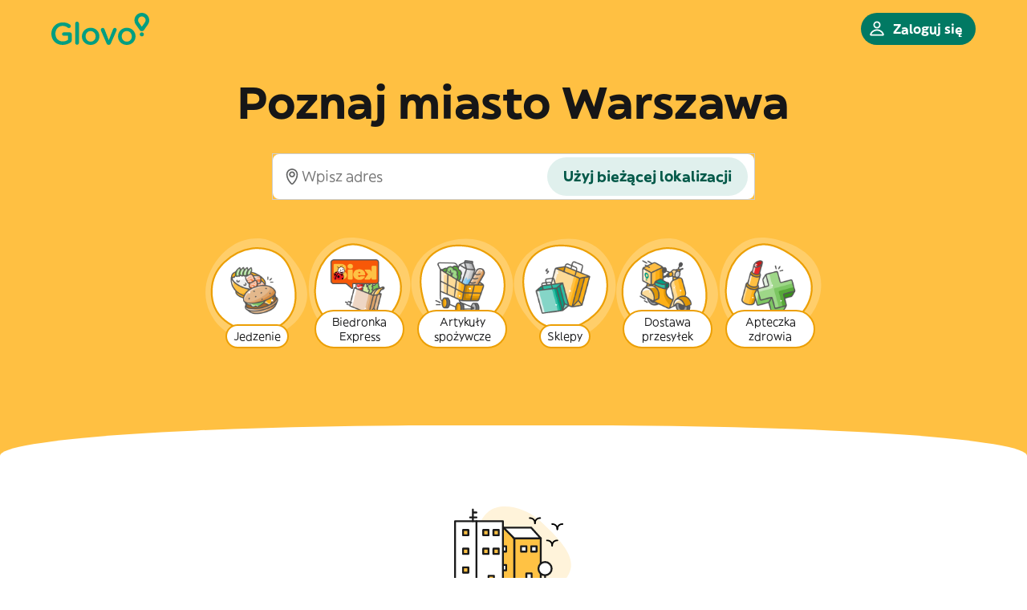

--- FILE ---
content_type: application/javascript
request_url: https://glovoapp.com/_next/static/chunks/app/%5Blanguage%5D/%5Bcountry%5D/%5Bcity%5D/page-713c0729e8f017d6.js
body_size: 23877
content:
(self.webpackChunk_N_E=self.webpackChunk_N_E||[]).push([[814,3116,3230,4970,5059],{195:(e,t,o)=>{var r=o(43929);e.exports=function(e,t,o){var n=e.length;return o=void 0===o?n:o,!t&&o>=n?e:r(e,t,o)}},267:e=>{var t=RegExp("[\\u200d\ud800-\udfff\\u0300-\\u036f\\ufe20-\\ufe2f\\u20d0-\\u20ff\\ufe0e\\ufe0f]");e.exports=function(e){return t.test(e)}},1352:(e,t,o)=>{"use strict";o.r(t),o.d(t,{default:()=>r});let r={src:"/_next/static/media/careers.edf0291a.png",height:425,width:480,blurDataURL:"[data-uri]",blurWidth:8,blurHeight:7}},4038:(e,t,o)=>{"use strict";o.d(t,{CitySearchInput:()=>b});var r=o(67699),n=o(44668),a=o(65619),i=o(85858),s=o(33541),l=o.n(s),c=o(3850),d=o.n(c),u=o(96788),p=o(2044),g=o(15968);let m=()=>{let{execWithErrorTracking:e}=(0,u.useErrorHandling)(),[t,o]=(0,a.useState)(!1);return(0,a.useEffect)(()=>{e(()=>requestAnimationFrame(()=>o(!0)))},[e]),(0,r.jsx)("div",{className:d()(l().headerSearchInput,{[l().visible]:t}),children:(0,r.jsx)(g.M,{size:p.a0K.small})})};var h=o(53385),_=o(37096);let b=(0,u.withErrorBoundary)(e=>{let{hasAddressInCity:t}=e,{execWithErrorTracking:o}=(0,u.useErrorHandling)(),{isAbove:n}=(0,_.C)("search-input-wrapper","original-header",300),[s,c]=(0,a.useState)(null);(0,a.useEffect)(()=>{o(()=>c((0,h.getWindow)().document.querySelectorAll(".city-header-portal")))},[o]);let d=(0,r.jsx)(g.M,{size:p.a0K.medium});return(0,r.jsx)(r.Fragment,{children:t&&(0,r.jsx)("div",{className:l().searchInput,"data-testid":"search-input-wrapper",id:"search-input-wrapper",children:n&&s?Array.from(s).map((e,t)=>i.createPortal((0,r.jsx)(m,{}),e,t)):d})})},{id:"city_page.city_search_input",owner:n.P9.WEB})},4301:(e,t,o)=>{"use strict";o.d(t,{GQ:()=>n,LG:()=>i,p3:()=>a,zY:()=>s});var r=o(21558);let n=e=>{r.z.trackEvent("SearchBarClickedEvent",e)},a=e=>{r.z.trackEvent("SearchErrorShownEvent",e)},i=e=>{r.z.trackEvent("ShopImpressionsLoadedEvent",e)},s=e=>{r.z.trackEvent("ShopListUpdatedEvent",e)}},5391:(e,t,o)=>{"use strict";o.d(t,{CityAnalyticsContainer:()=>s});var r=o(65619),n=o(29306),a=o(53385),i=o(96788);let s=e=>{let{categories:t,cityCode:o}=e,{execWithErrorTracking:s}=(0,i.useErrorHandling)();return(0,r.useEffect)(()=>{s(()=>{let e=t.categories.map(e=>e.id),r=t.categories.map(e=>e.status?e.status:"");(0,n.bc)({source:null,cityCode:o,isSourceCurrentLocation:null}),(0,n.VA)({loadedCategories:e,inactiveCategories:[],storiesVisible:!1,loadedCategoryGroups:[],inactiveCategoryGroups:[],loadedStoreGroupCategories:[],inactiveStoreGroupCategories:[],loadedStoreCategories:[],inactiveStoreCategories:[],bubbleStates:r,renderedCategories:e,addressId:null,locationSource:null,isGpsEnabled:null,didGpsTimeout:null}),(0,n.g9)({pageUrlPath:(0,a.getWindow)().location.pathname,renderedCategories:e,bubbleStates:r})})},[s,t,o]),null}},6371:e=>{e.exports={headerMobile:"HeaderMobileSuperapp_headerMobile__OC7pI",topContainer:"HeaderMobileSuperapp_topContainer__8RfSr",logoLink:"HeaderMobileSuperapp_logoLink__mzMue",leftSection:"HeaderMobileSuperapp_leftSection__fjx6F",backButton:"HeaderMobileSuperapp_backButton__XqCF1",buttonSection:"HeaderMobileSuperapp_buttonSection__OkIpf",withBackButton:"HeaderMobileSuperapp_withBackButton__0fGVq",backButtonNearAddress:"HeaderMobileSuperapp_backButtonNearAddress__SKzBB",intersection:"HeaderMobileSuperapp_intersection__6zwVO",scrolled:"HeaderMobileSuperapp_scrolled__cWmVs"}},7039:(e,t,o)=>{"use strict";o.d(t,{k:()=>d,m0:()=>l,un:()=>s});var r=o(65619),n=o(41328),a=o(53385),i=o(96788);let s=()=>{let e=(0,a.getWindow)();return!!e&&void 0!==e.navigator&&null!==e.navigator&&/iPhone|iPad|iPod/i.test(e.navigator.userAgent)},l=()=>{let e=(0,a.getWindow)();return!!e&&void 0!==e.navigator&&null!==e.navigator&&/Android/i.test(e.navigator.userAgent)},c=()=>s()?n.b.IOS:l()?n.b.ANDROID:n.b.UNKNOWN,d=()=>{let[e,t]=(0,r.useState)(n.b.UNKNOWN),{execWithErrorTracking:o}=(0,i.useErrorHandling)();return(0,r.useEffect)(()=>{o(()=>{t(c())})},[]),{OS:e}}},10618:e=>{e.exports={inputContainer:"UserSearchInput_inputContainer__z9ljV",input:"UserSearchInput_input__69G4W"}},11502:e=>{e.exports={coachmarkCentered:"AddressPrompt_coachmarkCentered__GqGjI",hiddenArrow:"AddressPrompt_hiddenArrow__TdE5Y",coachmarkContent:"AddressPrompt_coachmarkContent__1y7Bo",coachmarkText:"AddressPrompt_coachmarkText__wM1S4",crossIcon:"AddressPrompt_crossIcon__Az6IN"}},11811:(e,t,o)=>{"use strict";o.d(t,{j:()=>n});let r=[{alternativeLocaleCodes:["ca"],code:"ES",localeCode:"es"},{code:"IT",localeCode:"it"},{alternativeLocaleCodes:["ru"],code:"UA",localeCode:"uk"},{code:"RO",localeCode:"ro"},{alternativeLocaleCodes:["ru"],code:"GE",localeCode:"ka"},{code:"PT",localeCode:"pt"},{code:"PL",localeCode:"pl"},{code:"MA",localeCode:"fr"},{alternativeLocaleCodes:["kk"],code:"KZ",localeCode:"ru"},{code:"HR",localeCode:"hr"},{code:"KE",localeCode:"en"},{code:"CI",localeCode:"fr"},{code:"RS",localeCode:"sr"},{alternativeLocaleCodes:["ru"],code:"MD",localeCode:"ro"},{code:"UG",localeCode:"en"},{code:"KG",localeCode:"ru"},{alternativeLocaleCodes:["hr","sr"],code:"BA",localeCode:"bs"},{code:"BG",localeCode:"bg"},{code:"ME",localeCode:"sr"},{code:"NG",localeCode:"en"},{code:"AM",localeCode:"hy"},{code:"TN",localeCode:"fr"}],n=e=>{let t=r.find(t=>t.code.toLowerCase()===e.toLowerCase());return null==t?void 0:t.localeCode}},12053:e=>{e.exports={topFiltersContainer:"TopFiltersContainer_topFiltersContainer__Si8V6"}},12060:(e,t,o)=>{"use strict";o.d(t,{NB:()=>n,Pf:()=>a,kD:()=>r});var r=function(e){return e.shape1="shape1",e.shape2="shape2",e.shape3="shape3",e}({}),n=function(e){return e.small="s",e.medium="m",e.large="l",e.xlarge="xl",e.xxlarge="xxl",e}({});let a={shape1:{shadowPath:"M101.939 29.1068C111.195 42.1659 116.008 57.0188 113.301 71.0847C110.56 85.1701 100.315 98.4146 85.0209 105.783C69.7271 113.151 52.884 115.355 37.4578 111.488C22.0584 107.629 10.8335 96.2069 4.88973 83.0349C-1.02714 69.8703 -1.67072 54.9831 3.89276 40.9708C9.42939 26.9512 18.4156 15.2995 30.3971 8.04402C42.3437 0.808144 57.2587 -2.03881 69.8548 1.78149C82.451 5.60179 92.6825 16.0478 101.939 29.1068Z",outlinePath:"M53.0918 11.2744C64.7735 10.0049 77.0899 13.15 85.2373 20.4531C93.3806 27.7526 97.4959 39.2915 99.9463 52.7373C102.375 66.0643 100.728 79.0404 93.7412 88.6963C86.7119 98.3663 74.2634 104.814 59.999 104.994C45.6533 105.175 32.0064 100.847 21.627 92.4209C11.3464 84.0754 6.85305 71.4546 7.00393 59.3096C7.17274 47.2004 11.9592 35.6631 21.1533 26.9854L21.1543 26.9844C30.1168 18.4941 40.7259 12.9005 51.9991 11.4063L53.0918 11.2744Z",viewBoxWidth:115,viewBoxHeight:114},shape2:{shadowPath:"M76.3749 6.91197C91.4474 12.3003 103.909 21.7064 109.76 34.7809C115.594 47.8914 114.798 64.617 106.496 79.425C98.1947 94.2329 85.6616 105.699 70.8075 111.38C55.9795 117.051 40.2329 114.133 27.809 106.752C15.4113 99.3622 6.34517 87.5365 2.86536 72.8672C-0.640642 58.2072 0.0373149 43.5084 5.69038 30.6929C11.3262 17.9133 21.9109 7.02631 34.4202 2.93087C46.9296 -1.16457 61.3024 1.52368 76.3749 6.91197Z",outlinePath:"M48.4205 8.3623C59.3402 7.76559 70.4096 13.0151 81.65 20.79C92.7913 28.4965 100.802 38.8368 102.689 50.6055C104.556 62.4134 100.314 75.7747 90.3551 85.9883C80.3393 96.2605 67.6284 102.849 54.3307 104.23C41.1596 105.599 29.057 99.8512 20.5758 91.1562C12.1335 82.4746 7.36019 70.9326 7.72522 58.2959V58.2939C8.06992 45.5551 11.8379 33.7582 19.1998 24.6025C26.5623 15.4447 37.4954 8.95936 48.4205 8.3623Z",viewBoxWidth:114,viewBoxHeight:115},shape3:{shadowPath:"M12.6416 84.8065C3.38548 71.7475 -1.42756 56.8945 1.279 42.8286C4.02037 28.7432 14.2654 15.4987 29.5592 8.13037C44.853 0.76203 61.6962 -1.44167 77.1224 2.42482C92.5217 6.28398 103.747 17.7064 109.69 30.8784C115.607 44.043 116.251 58.9302 110.687 72.9425C105.151 86.9622 96.1645 98.6138 84.1831 105.869C72.2364 113.105 57.3214 115.952 44.7253 112.132C32.1292 108.312 21.8976 97.8656 12.6416 84.8065Z",outlinePath:"M52.0009 8.00586C66.3467 7.82464 79.9936 12.1527 90.373 20.5791C100.654 28.9246 105.147 41.5454 104.996 53.6904C104.827 65.7996 100.041 77.3369 90.8466 86.0146L90.8457 86.0166C81.8832 94.5068 71.274 100.099 60.0009 101.594L58.9082 101.726C47.2265 102.995 34.9101 99.85 26.7627 92.5469C18.6194 85.2474 14.5041 73.7085 12.0537 60.2627C9.6248 46.9351 11.2711 33.9578 18.2588 24.3018C25.2883 14.6324 37.7372 8.18614 52.0009 8.00586Z",viewBoxWidth:115,viewBoxHeight:114}}},14816:(e,t,o)=>{"use strict";o.d(t,{CityCategoriesWrapper:()=>h});var r=o(67699),n=o(44668),a=o(96788),i=o(65126),s=o(3850),l=o.n(s),c=o(18059),d=o(74024),u=o.n(d),p=o(12060);let g=new Map([[1,[p.kD.shape1]],[2,[p.kD.shape1,p.kD.shape2]],[3,[p.kD.shape1,p.kD.shape2,p.kD.shape3]],[4,[p.kD.shape1,p.kD.shape2,p.kD.shape3,p.kD.shape1]],[5,[p.kD.shape1,p.kD.shape2,p.kD.shape3,p.kD.shape1,p.kD.shape2]],[6,[p.kD.shape1,p.kD.shape2,p.kD.shape3,p.kD.shape3,p.kD.shape1,p.kD.shape2]],[7,[p.kD.shape1,p.kD.shape2,p.kD.shape3,p.kD.shape3,p.kD.shape1,p.kD.shape2,p.kD.shape3]],[8,[p.kD.shape1,p.kD.shape2,p.kD.shape3,p.kD.shape3,p.kD.shape1,p.kD.shape2,p.kD.shape3,p.kD.shape1]],[9,[p.kD.shape1,p.kD.shape2,p.kD.shape3,p.kD.shape3,p.kD.shape1,p.kD.shape2,p.kD.shape3,p.kD.shape1,p.kD.shape2]]]),m=e=>{let{categories:t,onClick:o}=e,n=t.slice(0,9),a=n.length,i=g.get(a)||[],s=(e,t)=>{e.preventDefault(),o(t)};return(0,r.jsx)("div",{className:l()(u().container,u()["quantity-".concat(a)]),children:n.map((e,t)=>(0,r.jsxs)("div",{className:u().item,children:[(0,r.jsx)("div",{className:u().mobileBlob,children:(0,r.jsx)(c.E,{category:e,shape:i[t],shouldPrefetch:0===t,size:c.N.medium,onClick:t=>s(t,e)})}),(0,r.jsx)("div",{className:u().desktopBlob,children:(0,r.jsx)(c.E,{category:e,shape:i[t],shouldPrefetch:0===t,size:c.N.large,onClick:t=>s(t,e)})})]},e.id))})},h=(0,a.withErrorBoundary)(e=>{let{countryCode:t,citySlug:o,categories:n}=e;return(0,r.jsx)(i.i,{city:o,country:t,serverCategories:n,viewComponent:m})},{id:"city_page.categories_decorator",owner:n.P9.WEB})},15877:(e,t,o)=>{"use strict";o.r(t),o.d(t,{default:()=>r});let r={src:"/_next/static/media/rider.8620ac39.png",height:693,width:718,blurDataURL:"[data-uri]",blurWidth:8,blurHeight:8}},15968:(e,t,o)=>{"use strict";o.d(t,{M:()=>y});var r=o(67699),n=o(44668),a=o(38390),i=o(82141),s=o(49993),l=o(65619),c=o(10618),d=o.n(c),u=o(4301),p=o(57801),g=o(53385),m=o(57242),h=o(96788),_=o(18387),b=o(2044);let y=(0,h.withErrorBoundary)(e=>{let{size:t=b.a0K.small}=e,{t:o}=(0,m.useLocalisation)(),{query:n,language:c,countryCode:y,citySlug:A}=(0,p.h)(),{withErrorTracking:v}=(0,h.useErrorHandling)(),[C,E]=(0,l.useState)(null!=n?n:""),{toggles:I}=(0,_.R)(),f=(0,s.useRouter)(),k=(0,s.useSearchParams)(),j=(0,s.usePathname)(),S=I.CUSTOMER_WEB_REACT_SEARCH_PAGE_ENABLED,x=(0,l.useCallback)(e=>{if(!A||!y||!c)throw Error("Failed to redirect to search page. Some params are missing: citySlug: ".concat(A,", countryCode: ").concat(y,", language: ").concat(c));let t=encodeURIComponent(e),o="/".concat(y,"/").concat(c,"/").concat(A,"/search-glovo/").concat(t),r="/".concat(c,"/").concat(y,"/").concat(A,"/search?q=").concat(t);S?f.push(r):(0,g.getWindow)().location.assign(o)},[y,c,A,S,f]),T=j.endsWith("/search")||j.includes("/search?q=")||j.includes("/search-glovo"),N=(0,l.useCallback)(e=>{let t=new URLSearchParams(k.toString());e?t.set("q",e):t.delete("q"),f.replace("".concat(j,"?").concat(t.toString()))},[j,k,f]),L=(0,l.useCallback)(e=>{v(()=>{E(e.target.value)})()},[v]),P=(0,l.useCallback)(()=>{T?N(C):C&&x(C)},[T,x,C,N]),w=(0,l.useCallback)(e=>{"Enter"===e.key&&(e.preventDefault(),e.currentTarget.blur(),P())},[P]);return(0,r.jsxs)("div",{className:d().inputContainer,children:[(0,r.jsx)(b.DOo,{"aria-label":o("store.navigation.search"),className:d().input,leadingIcon:b.$p$,placeholder:o("search.general"),size:t,value:C,onChange:L,onClick:()=>{(0,u.GQ)({expeditionType:a.afi.Delivery,searchTerm:C,pageUrlPath:(0,g.getWindow)().location.pathname,pageType:j.includes("/categories")?i.g6.ShopList:j.includes("/search")?i.g6.ShopDetails:i.g6.Home})},onKeyDown:w}),(0,r.jsx)(b.$nd,{size:b.MpK.small,onClick:P,children:o("common.search")})]})},{id:"search.user-search-input",owner:n.P9.WEB})},16352:e=>{e.exports={wrapper:"TopContainer_wrapper__Uvdj1",container:"TopContainer_container__OxqPv",title:"TopContainer_title__zRJGp",list:"TopContainer_list__1OHWG"}},16921:()=>{},17337:(e,t,o)=>{"use strict";o.d(t,{F2:()=>p,Fz:()=>U,OS:()=>s,ib:()=>M,nB:()=>g,y9:()=>n});var r=o(79576);let n=r.bigint().or(r.number()).transform(e=>e.toString()),a=r.enum(["BACK_NAVIGATION","BARCODE_SCANNER","CLOSE","COACHMARK","CONFIRM_VOUCHER","DISMISS_POPUP_DIALOG","EVENT","EXTERNAL_LINK","GO_TO_CART","GO_TO_CHECKOUT","GO_TO_LOYALTY","NAVIGATION","OPEN_MAP","OPEN_POPUP","OPEN_PRODUCT_VIEW","OPEN_RESTRICTED_PRODUCT_POPUP","PERSEUS_EVENT","PHONE_DIAL","POPUP","POPUP_DIALOG","POPUP_SHEET","PRIME_TUTORIAL","PRODUCT_QUANTITY_DECREASE","PRODUCT_QUANTITY_INCREASE","REDIRECT","RELOAD","SCREEN","SCROLL_TO","SELECT_CAROUSEL","SHOW_DELETE_PRODUCT_DIALOG","SHOW_FEATURE_ANNOUNCEMENT","SNACKBAR","SUBSCRIBE_LOYALTY_CARD","UNSUBSCRIBE_LOYALTY_CARD"]),i=r.enum(["onInteraction","onImpression","onDisplay","onDismiss","onHover","onFocus","onError","onRemoval","onLoad","onTimeout","onSwipe"]),s=r.object({trigger:i.nullish(),type:a,data:r.record(r.string(),r.any())}),l=r.enum(["PRODUCT_TILE","RESTRICTED_PRODUCT_TILE","CAROUSEL","COLLECTION_TILE","PRODUCT_ROW","GRID","LIST","LABEL","BANNER","PTXO_BANNER"]),c=r.enum(["BADGE","BADGE_TILE","BANNER_UDS","BANNER_V2","BUTTON","CART_ITEM","CHECKBOX","CHIP_V2","CHOICES","CONNECTIONS","CONTACT_INFO","CONTAINER","CONTENT_CARD","CONTENT_PLACEHOLDER","CTA_BUTTON","ENTRY_POINT","FEATURED_PRODUCTS","FLOATING_FOOTER","FORMATTED_LABEL","FORMATTED_PRODUCT_ROW","FORMATTED_PRODUCT_TILE","ICON_V2","ILLUSTRATION","IMAGE","IMAGE_FULL_CARD","IMAGE_PREVIEW_CARD","IMAGE_TAG","INFO_SECTION","INLINE_CAROUSEL","LABEL_V2","LOYALTY_CARD_BENEFIT_ROW","LOYALTY_CARD_TEXTFIELD","LOYALTY_CARD_SCREEN","ADD_VOUCHER_SCREEN","NAVIGABLE_ROW","PRODUCT_TILE_FOOTER","QUANTITY_SELECTOR_SMALL","SCREEN","SEPARATOR","SIMPLE_PRODUCT_ROW","SINGLE_CHOICE_CONTAINER","STORE_INFO_CARD","STORE_INFO_CARD_V2","STORE_MENU","STORE_VIEW_CTA_BUTTON","STYLED_TEXT","TAB_PILL","TEXT","TOOLBAR","TAG","TITLE_WITH_ICON","UNDEFINED","VARIANTS_PRODUCT_TILE"]),d=r.union([l,c]),u=r.object({amount:r.number(),currencyCode:r.string(),displayText:r.string(),unitPriceText:r.string().optional()}),p=r.enum(["PERCENTAGE_DISCOUNT","TWO_FOR_ONE","FREE_DELIVERY","FLAT_DELIVERY","UNKNOWN","UNSPECIFIED","DEALS","FLAT_PRODUCT","BASKET_PERCENTAGE"]),g=r.object({productId:n,promotionId:r.number(),title:r.string(),percentage:r.number().optional(),price:r.number().optional(),priceInfo:u.optional(),isPrime:r.boolean(),promoId:r.string(),type:p}),m=r.object({type:p,price:r.number(),priceInfo:u}),h=r.object({id:r.number(),externalId:r.string(),priceImpact:r.number(),priceInfo:u,selected:r.boolean(),name:r.string(),promotion:m.optional()}),_=r.object({id:r.number().int(),externalId:r.string(),name:r.string(),min:r.number().int(),max:r.number().int(),attributes:r.array(h),position:r.number().int(),multipleSelection:r.boolean(),collapsedByDefault:r.boolean()}),b=r.object({lightColorHex:r.string(),darkColorHex:r.string()}),y=r.object({title:r.string(),type:r.enum(["SPONSORED","TOPSELLER","POPULAR"]),color:b}),A=r.object({isPrime:r.boolean().optional(),title:r.string().optional()}),v=r.object({id:n,externalId:r.string(),storeProductId:r.string().optional(),name:r.string(),price:r.number(),priceInfo:u,imageId:r.string().optional(),imageUrl:r.string().optional(),promotion:g.optional(),promotions:r.array(g),description:r.string().optional(),sponsored:r.boolean(),labels:r.array(y).optional(),attributeGroups:r.array(_)}),C=r.object({id:n,name:r.string(),price:r.number(),priceInfo:u,imageId:r.string().optional(),action:s}),E=r.object({action:s,title:r.string(),slug:r.string(),imageId:r.string().optional(),promotions:r.array(A)}),I=r.object({attributeGroups:r.array(_),description:r.string().optional(),externalId:r.string(),id:n,imageId:r.string().optional(),imageUrl:r.string().optional(),name:r.string(),price:r.number(),priceInfo:u,promotions:r.array(g),storeProductId:r.string().optional(),tags:r.array(A)}),f=r.object({darkImageId:r.string(),lightImageId:r.string()}),k=r.object({action:s.optional(),icon:f.optional(),label:r.string()}),j=r.object({label:r.string(),color:b,action:s}),S=r.object({type:r.enum(["WEB","TEXT"]),data:j}),x=r.object({text:r.string(),icon:f.optional(),color:b,primaryLink:S.optional()}),T=r.enum(["infoCircle"]),N=r.enum(["SHAPE02"]),L=r.enum(["START","CENTER","END"]),P=r.object({localIcon:T.optional()}),w=r.object({type:r.literal("PTXO_ICON_BLOB"),data:r.object({icon:P,blobShape:N.optional(),styles:r.object({horizontalAlignment:L.optional()}).optional()}),actions:r.array(s).optional()}),O=r.object({variant:r.enum(["NEUTRAL"])}),R=r.object({description:r.string(),leadingAccessory:w.optional(),trailingAccessory:w.optional(),styles:O.optional()}),D=r.object({title:r.string().optional(),slug:r.string().optional(),action:s.optional()}).extend({elements:r.lazy(()=>U.array())}),B=r.object({actions:r.array(s).optional()}),$=(e,t)=>r.object({type:r.literal(e),data:t}).merge(B),U=r.discriminatedUnion("type",[$("COLLECTION_TILE",E),$("PRODUCT_TILE",v),$("PRODUCT_ROW",I),$("LABEL",k),$("CAROUSEL",D),$("GRID",D),$("LIST",D),$("RESTRICTED_PRODUCT_TILE",C),$("BANNER",x),$("PTXO_BANNER",R),r.object({type:c,data:r.record(r.string(),r.any())}).merge(B)]),M=r.object({type:d,data:r.record(r.string(),r.any())}).merge(B)},18059:(e,t,o)=>{"use strict";o.d(t,{E:()=>h,N:()=>p.NB});var r=o(67699),n=o(3850),a=o.n(n),i=o(38092),s=o(87588),l=o.n(s);o(65619);var c=o(27987),d=o.n(c),u=o(36803),p=o(12060),g=o(33949),m=o(79542);let h=e=>{let{shape:t=p.kD.shape1,size:o=p.NB.medium,disabled:n,category:s,onClick:c,shouldPrefetch:h}=e,_=s.status===g.Pi.enum.DISABLED||n,b=(0,m.getImageUrl)({source:(_?s.disabledIcon:s.openIcon)||"dh:customer-assets-glovo/cart/grey_balloon.png"});return(0,r.jsxs)(l(),{className:a()(d().categoryBlob,{[d().disabled]:_}),"data-size":o,href:s.resolvedUrl,prefetch:h,onClick:e=>{if(_)return void e.preventDefault();null==c||c(e)},children:[(0,r.jsx)(u.F,{shape:t}),(0,r.jsx)("div",{className:d().imageContainer,children:(0,r.jsx)(i.default,{fill:!0,alt:"",className:d().image,src:b})}),(0,r.jsx)("span",{className:d().title,children:s.title})]})}},20814:(e,t,o)=>{"use strict";o.d(t,{HeaderClient:()=>eo});var r=o(67699),n=o(3850),a=o.n(n),i=o(65619),s=o(21607),l=o.n(s),c=o(87588),d=o.n(c),u=o(49993),p=o(53569),g=o.n(p),m=o(38092),h=o(57242),_=o(2044),b=o(11502),y=o.n(b);let A={src:"/_next/static/media/coachmark-image.718a8aed.svg",height:72,width:73,blurWidth:0,blurHeight:0},v=e=>{let{children:t,isBrandHeader:o,deliveryAddressText:n,city:s,hideArrow:l,centered:c}=e,d=!o&&!!s&&!n,[u,p]=(0,i.useState)(!0),{t:b}=(0,h.useLocalisation)(),v="string"==typeof s?g()(s):"";return d?(0,r.jsx)(_.iU9,{className:a()({[y().coachmarkCentered]:c,[y().hiddenArrow]:l}),"data-testid":"address-coachmark",isOpen:u,placement:_.UVZ.bottom,trigger:t,children:(0,r.jsxs)("div",{className:y().coachmarkContent,children:[(0,r.jsx)(m.default,{alt:"",src:A}),(0,r.jsxs)("div",{className:y().coachmarkText,children:[(0,r.jsx)("p",{className:"pintxo-typography-body2-emphasis",children:b("address.coachmark.title",{city:g()(v)})}),(0,r.jsx)("p",{children:b("address.coachmark.description")})]}),(0,r.jsx)(_.K0,{"aria-label":"address-close",className:y().crossIcon,icon:_.w0d,size:_.Tp.small,variant:_.qrI.transparent,onClick:()=>{p(!1)}})]})}):t};var C=o(62913),E=o(65542),I=o.n(E),f=o(61898);let k=e=>{let{addressText:t,color:o,showLocationScrollDrawer:n,centered:s}=e,{city:l}=(0,u.useParams)(),{t:c}=(0,h.useLocalisation)(),[d,p]=(0,i.useState)(!1),g="brand"!==o&&l?(0,r.jsx)("span",{className:I().addressPrompt,children:l}):c("address.input-placeholder"),m=()=>{p(!1)};return(0,r.jsxs)("div",{className:a()(I().addressPicker,{[I().centered]:s}),children:[!n&&(0,r.jsx)(_.$nd,{className:I().addressButton,leadingIcon:_.PfK,size:_.MpK.small,trailingIcon:_.D3D,variant:_.hdE.neutral,onClick:()=>{p(!d)},children:t||g}),(0,r.jsx)(f.F,{isOpen:d,onClose:m,onSelect:m})]})},j=e=>{let{color:t,isIntersecting:o,showLocationScrollDrawer:n,hideArrow:a,centered:i,forceAddressPicker:s}=e,{city:l}=(0,u.useParams)(),c="brand"===t,{deliveryAddress:d,doesDeliveryAddressMatchLocation:p}=(0,C._)(),g=o&&c||!c||s,m=p()?null==d?void 0:d.text:void 0;return g?(0,r.jsx)(v,{centered:i,city:l,deliveryAddressText:m,hideArrow:a,isBrandHeader:c,children:(0,r.jsx)(k,{addressText:m,centered:i,color:t,showLocationScrollDrawer:n})}):null};var S=o(23757),x=o.n(S),T=o(72451),N=o(10840);let L=e=>{let{isShown:t}=e,{t:o}=(0,h.useLocalisation)(),[n,s]=(0,i.useState)(!1),l=()=>{s(!1)};return(0,r.jsxs)("div",{className:a()({[x().locationScrollDrawer]:!0,[x().shown]:t}),children:[(0,r.jsx)("div",{className:x().locationScrollDrawer__title,children:(0,r.jsx)("div",{className:"pintxo-typography-callout1",children:(0,r.jsx)(T.rk,{keyText:"header.address-input.title",params:{highlight:(0,r.jsx)(_.Wa1,{text:o("header.address-input.highlight"),textClass:"pintxo-typography-callout1"})}})})}),(0,r.jsxs)("div",{className:x().addressButtonWrapper,children:[(0,r.jsx)(_.ksK,{leadingIcon:_.PfK,placeholder:o("landing.address-picker"),readonly:!0,trailingIcon:_.sIg,onClick:()=>{s(!0)}}),(0,r.jsx)(N.F,{isOpen:n,onClose:l,onSelect:l})]})]})};var P=o(66062),w=o.n(P),O=function(e){return e.brand="brand",e.background="background",e}({}),R=o(28153);let D=e=>{let{isMobile:t=!1,color:o,isIntersecting:n}=e,a=(0,u.useRouter)(),{t:i,getLanguage:s}=(0,h.useLocalisation)(),{userData:l}=(0,R.P)(),c=(0,u.usePathname)(),d=(0,u.useSearchParams)(),p=()=>{a.push("/".concat(s(),"/profile"))},g=o===O.background||n?_.hdE.neutral:_.hdE.floating,m=null==l?void 0:l.name.split(" ")[0];return(null==l?void 0:l.id)?t?(0,r.jsx)(_.K0,{"aria-label":i("profile.title"),icon:_.nXn,size:_.Tp.small,variant:g,onClick:p}):(0,r.jsx)(_.$nd,{className:w().profileButton,label:m,leadingIcon:_.nXn,size:_.MpK.small,variant:g,onClick:p}):(0,r.jsx)(_.$nd,{label:i("login.title-unified"),leadingIcon:t?void 0:_.nXn,size:_.MpK.small,onClick:()=>{let e=d.has("q")?"?q=".concat(d.get("q")):"",t=new URLSearchParams({returnPath:"".concat(c).concat(e)});a.push("/".concat(s(),"/login?").concat(t.toString()))}})};var B=o(61269),$=o.n(B),U=o(53385),M=o(37096),W=o(96788),G=o(15968);let H=e=>{let{className:t,shouldShowAddress:o,canShowSearch:n,hasScrollLocationDrawer:s,color:c,shouldShowUserButton:u,children:p,forceAddressPicker:g}=e,{getLanguage:m}=(0,h.useLocalisation)(),b=m(),{deliveryAddress:y}=(0,C._)(),{execWithErrorTracking:A,withErrorTracking:v}=(0,W.useErrorHandling)(),E="brand"===c,I=E?_.LjU.onBrand:_.LjU.onPrimary,[f,k]=(0,i.useState)(!1);(0,i.useEffect)(()=>{let e;return A(()=>{e=l()(()=>{k((0,U.getWindow)().scrollY>0)},200),(0,U.getWindow)().addEventListener("scroll",e)}),v(()=>{e&&(e.cancel(),(0,U.getWindow)().removeEventListener("scroll",e))})},[A,v]);let{isIntersecting:S,isAbove:x}=(0,M.C)("hero-container-input","header-desktop"),T=S||x,N=!!(s&&!y&&T);return(0,r.jsxs)("div",{className:a()($().headerDesktop,t,{[$().scrolled]:f&&!E}),id:"header-desktop",children:[(0,r.jsxs)("section",{className:$().topContainer,children:[(0,r.jsx)("div",{className:$().leftSection,children:(0,r.jsx)(d(),{className:$().logoLink,href:"/".concat(b),prefetch:!1,children:(0,r.jsx)(_.N5s,{className:$().logoImage,size:_.dzp.medium,surface:I,variant:_.tv9.logotype})})}),(0,r.jsxs)("div",{className:$().centerSection,children:[o&&(0,r.jsx)(j,{color:c,forceAddressPicker:g,isIntersecting:T,showLocationScrollDrawer:N}),n&&(0,r.jsx)("div",{className:$().searchInput,children:(0,r.jsx)(G.M,{})}),p]}),u&&(0,r.jsx)("div",{className:$().rightSection,children:(0,r.jsx)(D,{color:c,isIntersecting:T})})]}),(0,r.jsx)(L,{isShown:N})]})};var F=o(40546),z=o.n(F),V=o(72420),K=o.n(V);let Y=e=>{let{isOpen:t,onClose:o,children:n}=e;return(0,r.jsxs)("div",{className:a()({[K().navigationMenuDrawer]:!0,[K().open]:t,[K().closed]:!t}),children:[(0,r.jsx)("div",{className:K().header,children:(0,r.jsx)(_.K0,{"aria-label":"address-close",className:K().navigationMenuDismiss,icon:_.w0d,size:_.Tp.small,variant:_.qrI.neutral,onClick:()=>{o()}})}),(0,r.jsx)("div",{className:K().content,children:n})]})},q=e=>{let{NavigationMenuContent:t,...o}=e,[n,a]=i.useState(!1),s=()=>{a(!n)};return(0,r.jsxs)(r.Fragment,{children:[(0,r.jsx)(_.K0,{...o,onClick:s}),(0,r.jsx)(Y,{isOpen:n,onClose:s,children:(0,r.jsx)(t,{isOpen:n,onClose:s})})]})},X=e=>{let{className:t,shouldShowAddress:o,canShowSearch:n,color:s,NavigationMenuContent:c,shouldShowUserButton:u,children:p,forceAddressPicker:g}=e,{getLanguage:m}=(0,h.useLocalisation)(),{t:b}=(0,h.useLocalisation)(),y=m(),A="brand"===s,v=A?_.LjU.onBrand:_.LjU.onPrimary,{execWithErrorTracking:C,withErrorTracking:E}=(0,W.useErrorHandling)(),[I,f]=(0,i.useState)(!1),{isIntersecting:k,isAbove:S}=(0,M.C)("hero-container-input","header-mobile"),x=k||S;return(0,i.useEffect)(()=>{let e;return C(()=>{e=l()(()=>{f((0,U.getWindow)().scrollY>0)},200),(0,U.getWindow)().addEventListener("scroll",e)}),E(()=>{e&&(e.cancel(),(0,U.getWindow)().removeEventListener("scroll",e))})},[C,E]),(0,r.jsxs)("div",{className:a()({[z().intersection]:x,[z().headerMobile]:!0,[null!=t?t:""]:!0,[z().scrolled]:I&&!A}),id:"header-mobile",children:[(0,r.jsxs)("section",{className:z().topContainer,children:[(0,r.jsxs)("div",{className:z().leftSection,children:[c&&(0,r.jsx)(q,{NavigationMenuContent:c,"aria-label":b("store-wall.categories-menu"),icon:_.U4m,size:_.Tp.small,variant:_.qrI.neutral}),(0,r.jsx)(d(),{className:z().logoLink,href:"/".concat(y),prefetch:!1,children:(0,r.jsx)(_.N5s,{className:z().logoImage,size:_.dzp.medium,surface:v,variant:_.tv9.logotype})})]}),u&&(0,r.jsx)(D,{color:s,isIntersecting:x,isMobile:!0})]}),o&&(0,r.jsx)(j,{color:s,forceAddressPicker:g,isIntersecting:x,showLocationScrollDrawer:!1}),p,n&&(0,r.jsx)("div",{className:z().searchInput,children:(0,r.jsx)(G.M,{})})]})};var J=o(6371),Q=o.n(J);let Z=e=>{let{className:t,shouldShowAddress:o,forceAddressPicker:n,canShowSearch:s,color:c,canShowBackButton:p,children:g}=e,{getLanguage:m}=(0,h.useLocalisation)(),b=(0,u.useRouter)(),[y,A]=(0,i.useState)(!1),v=m(),E="brand"===c,I=E?_.LjU.onBrand:_.LjU.onPrimary,{execWithErrorTracking:f,withErrorTracking:k}=(0,W.useErrorHandling)(),[S,x]=(0,i.useState)(!1),{isIntersecting:T,isAbove:N}=(0,M.C)("hero-container-input","header-mobile"),{deliveryAddress:L,doesDeliveryAddressMatchLocation:P}=(0,C._)(),w=T||N,O=o||y;return(0,i.useEffect)(()=>{let e;return f(()=>{e=l()(()=>{x((0,U.getWindow)().scrollY>0)},200),(0,U.getWindow)().addEventListener("scroll",e)}),k(()=>{e&&(e.cancel(),(0,U.getWindow)().removeEventListener("scroll",e))})},[]),(0,i.useEffect)(()=>{f(()=>{A(!!(p&&(0,U.getWindow)().history.length>1))})},[p]),(0,r.jsxs)("div",{className:a()({[Q().intersection]:w,[Q().headerMobile]:!0,[null!=t?t:""]:!0,[Q().scrolled]:S&&!E}),id:"header-mobile",children:[(0,r.jsx)("section",{className:Q().topContainer,children:(0,r.jsxs)("div",{className:Q().leftSection,children:[(0,r.jsx)(d(),{className:Q().logoLink,href:"/".concat(v),prefetch:!1,children:(0,r.jsx)(_.N5s,{className:Q().logoImage,size:_.dzp.small,surface:I,variant:_.tv9.logotype})}),g]})}),O&&(0,r.jsxs)("section",{className:a()({[Q().withBackButton]:y},Q().buttonSection),children:[y&&(0,r.jsx)("div",{className:Q().backButton,children:(0,r.jsx)(_.K0,{"aria-labelledby":"back",className:a()({[Q().backButtonNearAddress]:o}),icon:_.GAG,size:_.Tp.small,variant:_.qrI.neutral,onClick:()=>{b.back()}})}),o&&(0,r.jsx)(j,{centered:!0,color:c,forceAddressPicker:n,hideArrow:!0,isIntersecting:w,showLocationScrollDrawer:!1})]}),s&&L&&P&&(0,r.jsx)("div",{className:Q().searchInput,children:(0,r.jsx)(G.M,{})})]})};var ee=o(33285),et=o.n(ee);let eo=e=>{let{color:t="brand",shouldShowAddress:o=!1,forceAddressPicker:n=!1,canShowSearch:i=!1,hasScrollLocationDrawer:s=!1,navigationMenuContent:l,shouldShowUserButton:c=!0,className:d,canShowBackButton:u,children:p,isSuperApp:g}=e,m=g?(0,r.jsx)(Z,{NavigationMenuContent:l,canShowBackButton:u,canShowSearch:i,className:"non-desktop",color:t,forceAddressPicker:n,shouldShowAddress:o,children:p}):(0,r.jsx)(X,{NavigationMenuContent:l,canShowSearch:i,className:"non-desktop",color:t,forceAddressPicker:n,shouldShowAddress:o,shouldShowUserButton:c,children:p});return(0,r.jsxs)("header",{className:a()(et().header,et()["".concat(t,"ColorHeader")],d),id:"header",children:[(0,r.jsxs)("div",{id:"original-header",children:[(0,r.jsx)(H,{canShowSearch:i,className:"desktop-only",color:t,forceAddressPicker:n,hasScrollLocationDrawer:s,shouldShowAddress:o,shouldShowUserButton:c,children:p}),m]}),(0,r.jsx)("div",{className:et().portal,id:"header-sticky-portal"})]})}},20927:(e,t,o)=>{"use strict";o.d(t,{EU:()=>k,Lu:()=>T,Ql:()=>I,RM:()=>O,EA:()=>R,mQ:()=>D,Hy:()=>L,i$:()=>P,em:()=>w});var r=o(79576);let n=r.enum(["DELIVERY","PICKUP"]),a=r.enum(["STOCK_AMOUNT","CART_BE_LIMIT","MAX_SALES_QUANTITY"]),i=r.union([r.bigint(),r.number(),r.string().regex(/^-?\d+$/),r.null()]).transform(e=>e&&e.toString()),s=r.object({increments:r.number(),incrementsLimit:r.number().optional().nullable(),limitType:a.optional().nullable()}),l=r.object({groupLegacyId:i,groupId:r.string(),groupExternalId:r.string(),groupPosition:r.number(),legacyId:i,id:r.string().optional(),externalId:r.string()}),c=r.object({ids:l,name:r.string(),quantity:s,customizationName:r.string(),groupName:r.string()}),d=r.object({legacyId:i.optional(),id:r.string(),externalId:r.string().optional(),storeProductId:r.string().optional(),basketProductId:r.string().optional()}),u=d.extend({basketProductId:r.string()}),p=r.object({promotionId:r.string(),type:r.string(),name:r.string(),isPrimeDiscount:r.boolean(),label:r.string(),origin:r.string(),quantity:r.number(),finalPriceMajorWhenInDiscountResponse:r.number(),percentage:r.number()}),g=r.object({minor:r.number().nullable(),major:r.number(),formatted:r.string()}),m=r.object({totalFormatted:r.string(),final:g}),h=m.extend({unitaryBasePrice:g,unitaryTotalPrice:g,productTotalDiscount:r.number().nullable()}),_=r.object({customerChosenRefund:r.boolean(),ids:d}),b=r.object({metric:r.string(),incrementByWeight:r.number(),incrementByPiece:r.number()}),y=r.object({type:r.string().nullable(),price:r.number(),isEco:r.boolean().nullable(),isReturnable:r.boolean().nullable(),priceFormatted:r.string()}),A=r.object({ids:u,customizations:r.array(c).optional(),quantity:s,price:h,name:r.string(),productName:r.string(),description:r.string(),imageUrl:r.string().nullable().optional(),isCustomizable:r.boolean(),discounts:r.array(p).optional(),productReplacement:_.nullable(),weighableInfo:b.nullable(),packaging:y.nullable()}),v=A.omit({ids:!0}).extend({ids:d}),C=A.extend({sponsored:r.boolean()}),E=r.object({surchargePrice:r.string(),savedSurchargePrice:r.string(),barThreshold:m,currentPrice:m,currentThreshold:r.string()}),I=r.object({handlingStrategy:n,products:r.array(v.partial()),storeAddressId:r.number(),storeCategoryId:r.number(),storeId:r.number()}).omit({products:!0}).extend({basketId:r.string(),basketVersion:r.string(),customerId:i,products:r.array(A.partial()),productSuggestions:r.array(C).optional(),basketPrice:m,mbs:E,isPrimeSubscriptionSimulated:r.boolean().nullable(),cityCode:r.string().optional(),usingDhBasket:r.boolean()});r.array(I);let f=r.object({basketId:r.string(),basketVersion:r.string(),storeId:r.number(),storeAddressId:r.number(),storeCategoryId:r.number()}),k=r.array(f),j=r.object({lowerBound:r.number(),upperBound:r.number()}),S=r.object({deliveryFeeFormatted:r.string(),feeType:r.string()}),x=f.extend({basketItems:r.number(),basketPriceFormatted:r.string(),customerId:i,deliveryFeeInfo:S.nullable(),distance:r.string().optional().nullable(),eta:j.nullable(),handlingStrategy:n,outOfDeliveryArea:r.boolean(),storeName:r.string(),storeImage:r.string().nullish(),updatedAt:r.string()}),T=r.array(x),N=r.object({basketProductId:r.string(),quantity:r.number()});function L(e){return I.safeParse(e).success}function P(e){return u.safeParse(e).success}function w(e){return A.safeParse(e).success}r.object({handlingStrategy:n,basketVersion:r.string(),products:r.array(N)});class O extends Error{constructor(e,t){super("[cart-sdk] error: ".concat(e)),this.error=t,t&&(this.stack="".concat(this.stack,"\nCaused by: ").concat(t.stack)),Error.captureStackTrace&&Error.captureStackTrace(this,this.constructor)}}class R extends O{constructor(e,t,o){super("[cart-sdk] The providers [".concat(e.map(e=>e.name).join(","),"] cannot handle the action: ").concat(t),o)}}let D=r.object({type:r.string(),data:r.object({ranges:r.array(r.object({lowerBound:r.number(),upperBound:r.number(),upperBoundInfo:r.object({amount:r.number(),currencyCode:r.string(),displayText:r.string()}),surchargeInfo:r.object({amount:r.number(),currencyCode:r.string(),displayText:r.string()}),progressBar:r.object({basketValue:r.number()})}))})})},21607:(e,t,o)=>{var r=o(25884),n=o(64660);e.exports=function(e,t,o){var a=!0,i=!0;if("function"!=typeof e)throw TypeError("Expected a function");return n(o)&&(a="leading"in o?!!o.leading:a,i="trailing"in o?!!o.trailing:i),r(e,t,{leading:a,maxWait:t,trailing:i})}},21683:e=>{e.exports=function(e){return e.split("")}},21735:e=>{e.exports={currentLocationButton:"CurrentLocationButton_currentLocationButton__rYybn",mobileButton:"CurrentLocationButton_mobileButton__KHxKP",desktopButton:"CurrentLocationButton_desktopButton__2R2RE"}},21746:(e,t,o)=>{"use strict";o.d(t,{FooterBoundary:()=>a});var r=o(67699),n=o(44668);let a=(0,o(96788).withErrorBoundary)(e=>{let{children:t}=e;return(0,r.jsx)(r.Fragment,{children:t})},{id:"footer.root",owner:n.P9.WEB})},23009:e=>{e.exports={customLink:"FooterLink_customLink__MyUlF"}},23757:e=>{e.exports={locationScrollDrawer:"LocationScrollDrawer_locationScrollDrawer__kf_ox",addressContainerInputWrapper:"LocationScrollDrawer_addressContainerInputWrapper__YrdCt",shown:"LocationScrollDrawer_shown__6HOxl",locationScrollDrawer__title:"LocationScrollDrawer_locationScrollDrawer__title__gGCE8",addressButtonWrapper:"LocationScrollDrawer_addressButtonWrapper__p2vl6"}},26376:e=>{e.exports={inputContainer:"AddressInputContainer_inputContainer__Qsjyn"}},27476:e=>{e.exports={tabBar:"TabBarClient_tabBar__W887C",link:"TabBarClient_link___jn7g",blob:"TabBarClient_blob__tblmK",icon:"TabBarClient_icon__eAVQ6",active:"TabBarClient_active__w_j9C",hidden:"TabBarClient_hidden__PoP9h",spacePlaceholder:"TabBarClient_spacePlaceholder__Jh08y"}},27987:e=>{e.exports={categoryBlob:"CategoryBlob_categoryBlob__mpSbS",imageContainer:"CategoryBlob_imageContainer__TFIjT",image:"CategoryBlob_image__5aPtn",outline:"CategoryBlob_outline__Mzf_Q",shadow:"CategoryBlob_shadow__KDDZ7",title:"CategoryBlob_title__JWHvM",disabled:"CategoryBlob_disabled__0ulKC",loader:"CategoryBlob_loader__L8Asq",pulse:"CategoryBlob_pulse__opYiX",bubbleAnimation:"CategoryBlob_bubbleAnimation__y6_8u"}},29306:(e,t,o)=>{"use strict";o.d(t,{Fq:()=>a,VA:()=>l,bc:()=>s,g9:()=>i});var r=o(82141),n=o(21558);let a=function(){let e=arguments.length>0&&void 0!==arguments[0]?arguments[0]:{};n.z.trackEvent("VirtualPageViewEvent",{pageType:r.g6.Home,screenType:r.te.Home,screenName:r.MC.Home,...e})},i=e=>{n.z.trackEvent("HomeScreenLoadedEvent",e)},s=e=>{n.z.trackEvent("Home",e)},l=e=>{n.z.trackEvent("HomeContentShown",e)}},30780:e=>{e.exports={headerPortal:"page_headerPortal__xJ1yu"}},33285:e=>{e.exports={header:"Header_header__EGygh",brandColorHeader:"Header_brandColorHeader__ixNnK",backgroundColorHeader:"Header_backgroundColorHeader__tNvDP",portal:"Header_portal__aZSwj"}},33541:e=>{e.exports={searchInput:"CitySearchInput_searchInput__aOyxP",headerSearchInput:"CitySearchInput_headerSearchInput__BWg0i",visible:"CitySearchInput_visible__x6G81"}},36803:(e,t,o)=>{"use strict";o.d(t,{F:()=>s});var r=o(67699),n=o(27987),a=o.n(n),i=o(12060);let s=e=>{let{shape:t}=e,{outlinePath:o,shadowPath:n,viewBoxHeight:s,viewBoxWidth:l}=i.Pf[t];return(0,r.jsxs)("svg",{fill:"none",viewBox:"0 0 ".concat(l," ").concat(s),xmlns:"http://www.w3.org/2000/svg",children:[(0,r.jsx)("path",{className:a().shadow,d:n}),(0,r.jsx)("path",{className:a().outline,d:o})]})}},37071:e=>{var t="\ud800-\udfff",o="[\\u0300-\\u036f\\ufe20-\\ufe2f\\u20d0-\\u20ff]",r="\ud83c[\udffb-\udfff]",n="[^"+t+"]",a="(?:\ud83c[\udde6-\uddff]){2}",i="[\ud800-\udbff][\udc00-\udfff]",s="(?:"+o+"|"+r+")?",l="[\\ufe0e\\ufe0f]?",c="(?:\\u200d(?:"+[n,a,i].join("|")+")"+l+s+")*",d=RegExp(r+"(?="+r+")|"+("(?:"+[n+o+"?",o,a,i,"["+t+"]"].join("|"))+")"+(l+s+c),"g");e.exports=function(e){return e.match(d)||[]}},37096:(e,t,o)=>{"use strict";o.d(t,{C:()=>d});var r=o(48901),n=o.n(r),a=o(21607),i=o.n(a),s=o(65619),l=o(53385),c=o(96788);function d(e,t){let o=arguments.length>2&&void 0!==arguments[2]?arguments[2]:50,{execWithErrorTracking:r,withErrorTracking:a}=(0,c.useErrorHandling)(),[d,u]=(0,s.useState)({isIntersecting:!1,isAbove:!1,isBelow:!1});return(0,s.useEffect)(()=>{let s;return r(()=>{let r=(0,l.getWindow)().document.getElementById(e),a=(0,l.getWindow)().document.getElementById(t);r&&a&&((s=i()(()=>{let e=r.getBoundingClientRect(),t=a.getBoundingClientRect(),o={isIntersecting:e.left<t.right&&e.right>t.left&&e.top<t.bottom&&e.bottom>t.top,isAbove:e.bottom<=t.top,isBelow:e.top>=t.bottom};u(e=>n()(e,o)?e:o)},o))(),(0,l.getWindow)().addEventListener("scroll",s,!0),(0,l.getWindow)().addEventListener("resize",s))}),a(()=>{s&&((0,l.getWindow)().removeEventListener("scroll",s,!0),(0,l.getWindow)().removeEventListener("resize",s),s.cancel())})},[a,r,e,t,o]),d}},40546:e=>{e.exports={headerMobile:"HeaderMobile_headerMobile__WQS1T",topContainer:"HeaderMobile_topContainer__6XChX",logoLink:"HeaderMobile_logoLink__GslDi",leftSection:"HeaderMobile_leftSection__0zWTt",intersection:"HeaderMobile_intersection__8hE0j",scrolled:"HeaderMobile_scrolled__qDzn0"}},40648:(e,t,o)=>{"use strict";o.d(t,{AddressInputContainer:()=>b});var r=o(67699),n=o(65619),a=o(26376),i=o.n(a),s=o(57242),l=o(2044),c=o(21735),d=o.n(c),u=o(62913);let p=e=>{var t;return{latitude:e.latitude,longitude:e.longitude,cityCode:e.cityCode,countryCode:e.countryCode,cityName:null!=(t=e.addressComponents.locality)?t:"",text:e.title,details:"",placeId:e.placeId,isVerified:!1}};var g=o(27750),m=o(66187);let h=()=>{let{requestLocation:e,deviceLocation:t,deviceAddress:o}=(0,g.u)(),{showInfo:a}=(0,l.dhV)(),{t:i}=(0,s.useLocalisation)(),{setDeliveryAddress:c}=(0,u._)(),h=(0,n.useCallback)(()=>{a("".concat(i("address-list.location-modal.title"),". ").concat(i("address-list.location-modal.description"),"."),{icon:(0,r.jsx)(l.n62,{icon:l.EqM,type:l.Ls5.critical})})},[a,i]),_=async()=>{if("denied"===t.geolocationPermission||"unsupported"===t.geolocationPermission)h();else if(void 0===t.geolocationPermission||"prompt"===t.geolocationPermission)e();else if("granted"===t.geolocationPermission&&o){let e=p(o);await c(e),await (0,m._m)()}};return(0,r.jsxs)("div",{className:d().currentLocationButton,children:[(0,r.jsx)(l.K0,{"aria-labelledby":i("landing.address-container-location"),className:d().mobileButton,icon:l.EqM,size:l.Tp.small,type:"button",variant:"secondary",onClick:_}),(0,r.jsx)(l.$nd,{block:!0,className:d().desktopButton,disabled:(null==t?void 0:t.geolocationPermission)==="unsupported",size:l.MpK.medium,type:"button",variant:l.hdE.secondary,onClick:_,children:i("landing.address-container-location")})]})};var _=o(10840);let b=e=>{let{onAddressSelect:t}=e,{t:o}=(0,s.useLocalisation)(),[a,c]=(0,n.useState)(!1),d=(0,n.useCallback)(()=>c(!0),[]),u=(0,n.useCallback)(()=>c(!1),[]),p=(0,n.useCallback)(async()=>{u(),t&&await t()},[t,u]),g=(0,r.jsx)(l.sIg,{outline:!0});return(0,r.jsxs)(r.Fragment,{children:[(0,r.jsxs)("div",{className:i().inputContainer,id:"hero-container-input",children:[(0,r.jsx)(l.ksK,{readOnly:!0,leadingAccessory:(0,r.jsx)(l.PfK,{outline:!0}),placeholder:o("landing.address-picker"),trailingAccessory:g,onClick:d,onFocus:e=>{e.target.blur()}}),(0,r.jsx)(h,{})]}),(0,r.jsx)(_.F,{isOpen:a,onClose:u,onSelect:p})]})}},41087:(e,t,o)=>{"use strict";o.d(t,{cL:()=>u,GY:()=>d});var r=o(35414),n=o(65619),a=o(62923),i=o(10526),s=o(36676);let l=new r.q({max:1e3,ttl:9e5}),c=async function(e){let t=arguments.length>1&&void 0!==arguments[1]?arguments[1]:i.GO,{apiUrl:o}=(0,a.zj)(),r="countries-in-language-".concat(e),n=l.has(r)&&l.get(r);if(n)return n;let s=await t.get("".concat(o,"/v3/cities/summarized_settings?language=").concat(e)),c={cities:Object.keys(s.data.cities).map(e=>({code:e,name:s.data.cities[e].displayName||null})),countries:Object.keys(s.data.countries).map(e=>({code:e,name:s.data.countries[e].name||null}))};return l.set(r,c),c},d=async function(){let e=arguments.length>0&&void 0!==arguments[0]?arguments[0]:i.GO,{apiUrl:t}=(0,a.zj)();return(await e.get("".concat(t,"/v3/countries/invoice_settings"))).data},u=async function(e){let{country:t,language:o}=e,r=arguments.length>1&&void 0!==arguments[1]?arguments[1]:i.GO,n="country-content-".concat(t,"-in-").concat(o),s=l.has(n)&&l.get(n);if(s)return s;let{apiUrl:c}=(0,a.zj)(),d=(await r.get("".concat(c,"/seo-content/locales/").concat(o,"/countries/").concat(t))).data;return l.set(n,d),d},p=(e,t)=>({localeCode:t,countryCode:e,cities:[],topCountryFilters:[],topCountryBrands:[]});(0,n.cache)(async function(e){let{country:t,language:o}=e,r=arguments.length>1&&void 0!==arguments[1]?arguments[1]:i.GO;try{let{apiUrl:e}=(0,a.zj)();return(await r.get("".concat(e,"/seo-content/locales/").concat(o,"/countries/").concat(t,"/cities"))).data}catch(e){return s.logger.info("[getCitiesContent]","Error fetching cities content for /seo-content/locales/".concat(o,"/countries/").concat(t,"/cities + ").concat(e)),p(t,o)}}),(0,n.cache)(async function(e){var t,o;let r=arguments.length>1&&void 0!==arguments[1]?arguments[1]:i.GO,{apiUrl:n}=(0,a.zj)(),s=await r.get("".concat(n,"/v3/customers/cities?city_code=").concat(e).toLowerCase());return(null==(o=s.data)||null==(t=o.country)?void 0:t.code)?s.data.country.code:null}),(0,n.cache)(async function(){let e=arguments.length>0&&void 0!==arguments[0]?arguments[0]:i.GO;return(await c("en",e)).countries.map(e=>e.code)})},41328:(e,t,o)=>{"use strict";o.d(t,{b:()=>r});var r=function(e){return e.IOS="IOS",e.ANDROID="ANDROID",e.UNKNOWN="UNKNOWN",e}({})},41832:e=>{e.exports={jumbotron:"CityJumbotron_jumbotron__g9rU8",hasSearchBar:"CityJumbotron_hasSearchBar__E4txy",heading:"CityJumbotron_heading__jGpms",addressInputWrapper:"CityJumbotron_addressInputWrapper__tLhI5",bubblesPlaceholder:"CityJumbotron_bubblesPlaceholder__Q9hX1"}},42329:(e,t,o)=>{Promise.resolve().then(o.bind(o,52391)),Promise.resolve().then(o.bind(o,83203)),Promise.resolve().then(o.t.bind(o,87588,23)),Promise.resolve().then(o.t.bind(o,14533,23)),Promise.resolve().then(o.t.bind(o,81313,23)),Promise.resolve().then(o.bind(o,51611)),Promise.resolve().then(o.bind(o,1352)),Promise.resolve().then(o.bind(o,63226)),Promise.resolve().then(o.bind(o,15877)),Promise.resolve().then(o.bind(o,50601)),Promise.resolve().then(o.t.bind(o,30780,23)),Promise.resolve().then(o.t.bind(o,74312,23)),Promise.resolve().then(o.t.bind(o,16352,23)),Promise.resolve().then(o.t.bind(o,12053,23)),Promise.resolve().then(o.bind(o,81269)),Promise.resolve().then(o.bind(o,54006)),Promise.resolve().then(o.bind(o,95809)),Promise.resolve().then(o.bind(o,5391)),Promise.resolve().then(o.bind(o,14816)),Promise.resolve().then(o.t.bind(o,41832,23)),Promise.resolve().then(o.bind(o,4038)),Promise.resolve().then(o.t.bind(o,47443,23)),Promise.resolve().then(o.bind(o,18412)),Promise.resolve().then(o.bind(o,32831)),Promise.resolve().then(o.bind(o,5616)),Promise.resolve().then(o.bind(o,53385)),Promise.resolve().then(o.bind(o,57242)),Promise.resolve().then(o.bind(o,18613)),Promise.resolve().then(o.bind(o,79542)),Promise.resolve().then(o.bind(o,96788)),Promise.resolve().then(o.bind(o,40648)),Promise.resolve().then(o.bind(o,32657)),Promise.resolve().then(o.bind(o,35752)),Promise.resolve().then(o.bind(o,20814)),Promise.resolve().then(o.bind(o,70477)),Promise.resolve().then(o.bind(o,20889)),Promise.resolve().then(o.bind(o,94315)),Promise.resolve().then(o.bind(o,47717)),Promise.resolve().then(o.bind(o,47269)),Promise.resolve().then(o.bind(o,26189)),Promise.resolve().then(o.bind(o,49498)),Promise.resolve().then(o.bind(o,21746)),Promise.resolve().then(o.bind(o,90312)),Promise.resolve().then(o.bind(o,49747)),Promise.resolve().then(o.bind(o,78440)),Promise.resolve().then(o.bind(o,39031)),Promise.resolve().then(o.bind(o,81923)),Promise.resolve().then(o.bind(o,65114)),Promise.resolve().then(o.bind(o,64109)),Promise.resolve().then(o.bind(o,14704)),Promise.resolve().then(o.bind(o,58640)),Promise.resolve().then(o.bind(o,19665))},45952:(e,t,o)=>{var r=o(15593),n=o(60060),a=o(62565),i=o(57704),s=o(50551),l=o(66377),c=o(73590),d=o(16102),u=Object.prototype.hasOwnProperty;e.exports=function(e){if(null==e)return!0;if(s(e)&&(i(e)||"string"==typeof e||"function"==typeof e.splice||l(e)||d(e)||a(e)))return!e.length;var t=n(e);if("[object Map]"==t||"[object Set]"==t)return!e.size;if(c(e))return!r(e).length;for(var o in e)if(u.call(e,o))return!1;return!0}},47443:e=>{e.exports={closedCityMessage:"ClosedCityMessage_closedCityMessage__ad1us",imageContainer:"ClosedCityMessage_imageContainer__V7SX1",image:"ClosedCityMessage_image__Cbz1r",title:"ClosedCityMessage_title__Ro6UQ"}},49747:(e,t,o)=>{"use strict";o.d(t,{FooterInterlinks:()=>g});var r=o(67699),n=o(49993),a=o(65619),i=o(63427),s=o.n(i),l=o(41087),c=o(57242),d=o(96788),u=o(2649),p=o(71561);let g=e=>{let{shouldShowInterlinks:t}=e,[o,i]=(0,a.useState)([]),[g,m]=(0,a.useState)([]),{country:h,language:_}=(0,n.useParams)(),{execWithErrorTracking:b}=(0,d.useErrorHandling)(),{t:y}=(0,c.useLocalisation)();(0,a.useEffect)(()=>{b(async()=>{if(h&&_)try{let e=await (0,l.cL)({country:h,language:_});i(e.topFilters),m(e.topBrands)}catch(e){i([]),m([])}})},[b,h,_]);let A=e=>e&&"filterSlug"in e?"/".concat(h,"/").concat(_,"/").concat((0,u.Y)(y("seo-landing.breadcrumbs.delivery")),"_glovo/").concat(e.filterSlug):e&&"brandSlug"in e?"/".concat(h,"/").concat(_,"/glovo_").concat((0,u.Y)(y("seo-landing.breadcrumbs.delivery")),"/").concat(e.brandSlug):"/".concat(h,"/").concat(_,"/").concat((0,u.Y)(y("seo-landing.breadcrumbs.delivery")),"_glovo/"),v=h?y("common.country.".concat(h.toUpperCase())):"";return h&&t&&(0,r.jsxs)("div",{className:s().wrapper,children:[g.length>0&&(0,r.jsxs)("section",{className:s().popularBrands,children:[(0,r.jsx)("h3",{className:s().title,children:"".concat(y("seo-landing.top-brands.title"),": ").concat(v)}),(0,r.jsx)("div",{className:s().links,children:g.map(e=>(0,r.jsx)(p._,{item:{href:A(e),label:e.brandName,type:"link"}},e.brandName))})]}),(0,r.jsxs)("section",{className:s().topCategories,children:[(0,r.jsx)("h3",{className:s().title,children:"".concat(y("seo-landing.top-filters.title"),": ").concat(v)}),o.length>0&&(0,r.jsx)("div",{className:s().links,children:o.map(e=>(0,r.jsx)(p._,{item:{href:A(e),label:e.filterName,type:"link"}},e.filterName))}),(0,r.jsx)(p._,{item:{href:A(),label:"".concat(y("seo-landing.top-filters.all-filters")),type:"link"}})]})]})}},50601:(e,t,o)=>{"use strict";o.d(t,{CorporateWave:()=>l});var r=o(67699),n=o(38092);let a={src:"/_next/static/media/hands.1b6e6913.svg",height:82,width:121,blurWidth:0,blurHeight:0};var i=o(53850),s=o.n(i);let l=()=>(0,r.jsx)("section",{className:s().topContent,children:(0,r.jsx)(n.default,{alt:"",className:s().icon,height:80,src:a,width:110})})},51006:(e,t,o)=>{"use strict";o.d(t,{EO:()=>N,LO:()=>S,M3:()=>j,P9:()=>L,co:()=>b,fX:()=>y,gb:()=>P,h8:()=>k,n0:()=>I,ot:()=>w});var r=o(53709),n=o(17337);let a=r.Ay$.object({id:r.Ay$.number(),name:r.Ay$.string(),icon:r.Ay$.string(),displayName:r.Ay$.string(),slug:r.Ay$.string()}),i=r.Ay$.enum(["GRID_VIEW_LAYOUT","LIST_VIEW_LAYOUT","LEGACY_VIEW_LAYOUT"]),s=r.Ay$.object({isVisible:r.Ay$.boolean()}),l=r.Ay$.object({type:r.Ay$.enum(["ACTIVE","INACTIVE"])}),c=r.Ay$.object({storeDefaultCode:r.Ay$.string(),storeDefaultLanguage:r.Ay$.string(),options:r.Ay$.array(r.Ay$.object({code:r.Ay$.string(),text:r.Ay$.string()}))});r.Ay$.enum(["EXTERNAL_LINK","LINK","WARNING","HEADER_SMALL","HEADER_SMALLEST","ALERT","PRIME","PROMO","PRIME_TAG","PRIMARY_TAG","PRIME_BANNER"]);let d=r.Ay$.object({backgroundImageId:r.Ay$.string(),logoImageId:r.Ay$.string().optional(),title:r.Ay$.string(),description:r.Ay$.string().optional(),shareMessage:r.Ay$.string(),styles:l,translateOption:c.optional(),infoScreenOption:s,subHeaderElements:r.Ay$.array(n.ib),topElements:r.Ay$.array(n.ib),middleUpperElements:r.Ay$.array(n.ib).optional(),middleElements:r.Ay$.array(n.ib),bottomElements:r.Ay$.array(r.Ay$.union([n.ib,n.Fz])),deliveryFee:r.Ay$.number()}),u=r.Ay$.object({name:r.Ay$.string(),slug:r.Ay$.string(),action:n.OS,imageId:r.Ay$.string().optional(),imageUrl:r.Ay$.string().optional(),tracking:r.Ay$.any()}).extend({elements:r.Ay$.lazy(()=>u.array())}),p=r.Ay$.object({collectionId:r.Ay$.number().optional(),collectionGroupId:r.Ay$.number().optional(),categoryId:r.Ay$.string().optional(),collectionType:r.Ay$.string().optional(),searchId:r.Ay$.string().optional(),storeAddressId:r.Ay$.number(),collectionSectionId:r.Ay$.number().optional()}),g=r.Ay$.object({type:r.Ay$.literal("LABEL"),data:r.Ay$.object({label:r.Ay$.string(),action:n.OS})}),m=r.Ay$.object({imageUrl:r.Ay$.string().url(),title:r.Ay$.string(),url:r.Ay$.string().url(),links:r.Ay$.array(g)}).partial(),h=r.Ay$.object({amount:r.Ay$.number(),currencyCode:r.Ay$.string(),displayText:r.Ay$.string()}),_=r.Ay$.object({id:n.y9.optional(),externalId:r.Ay$.string(),storeProductId:r.Ay$.string().optional(),urn:r.Ay$.string(),name:r.Ay$.string(),description:r.Ay$.string().optional(),price:r.Ay$.number(),priceInfo:h,imageId:r.Ay$.string().optional(),promotion:n.nB.nullish(),sponsored:r.Ay$.boolean()}),b=r.Ay$.object({type:r.Ay$.literal("STORE_MENU"),data:r.Ay$.object({elements:r.Ay$.array(u)})}),y=r.Ay$.object({id:r.Ay$.number(),name:r.Ay$.string(),slug:r.Ay$.string(),open:r.Ay$.boolean(),rating:r.Ay$.string().nullable(),filters:r.Ay$.array(a),categoryId:r.Ay$.number(),category:r.Ay$.string(),addressId:r.Ay$.number(),cityCode:r.Ay$.string(),enabled:r.Ay$.boolean(),primeAvailable:r.Ay$.boolean(),imageId:r.Ay$.string(),viewType:i,scheduleMessage:r.Ay$.string().nullable().optional(),schedulingEnabled:r.Ay$.boolean(),schedulingPossible:r.Ay$.boolean(),nextOpeningTime:r.Ay$.number().nullable(),deliveryFeeInfo:r.Ay$.object({fee:r.Ay$.number()}),serviceFee:r.Ay$.number(),closedStatusMessage:r.Ay$.string().nullish(),itemsType:r.Ay$.string()});r.Ay$.object({data:d,actions:r.Ay$.array(n.OS)});let A=r.Ay$.enum(["NEUTRAL","POSITIVE","CRITICAL","WARNING","LOYALTY","PROMOTION","MARKETING"]),v=r.Ay$.object({lightImageId:r.Ay$.string(),darkImageId:r.Ay$.string()}),C=r.Ay$.object({style:A,label:r.Ay$.string(),icon:v.optional()}),E=r.Ay$.object({description:r.Ay$.string(),style:A,icon:v.optional()}),I=r.Ay$.enum(["SECTION_HEADER","STRIKETHROUGH"]),f=r.Ay$.object({label:r.Ay$.string(),labelRight:r.Ay$.string().optional(),description:r.Ay$.string().optional(),icon:v.optional(),style:I.optional(),action:r.Ay$.string().optional(),banner:E.optional(),tag:C.optional()}),k=r.Ay$.object({serviceFeeBreakdown:r.Ay$.object({header:r.Ay$.string(),components:r.Ay$.array(f)})}),j=r.Ay$.object({data:r.Ay$.object({title:r.Ay$.string().optional(),activeElementSlug:r.Ay$.string().optional(),body:r.Ay$.array(n.Fz),tracking:p,otcLabelsNavigationLinks:m.optional()}),type:i}),S=r.Ay$.object({totalProducts:r.Ay$.number(),results:r.Ay$.array(r.Ay$.object({products:r.Ay$.array(_)})),withError:r.Ay$.boolean().optional()}),x=r.Ay$.object({data:r.Ay$.object({elements:r.Ay$.array(r.Ay$.object({data:r.Ay$.object({title:r.Ay$.string(),subtitle:r.Ay$.string(),icon:r.Ay$.object({lightImageId:r.Ay$.string()})})})),text:r.Ay$.string().optional(),lightImageId:r.Ay$.string().optional(),styles:r.Ay$.object({type:r.Ay$.string()})}),type:r.Ay$.string()}),T=r.Ay$.object({data:r.Ay$.object({elements:r.Ay$.array(x)})});r.Ay$.object({text:r.Ay$.string(),styles:r.Ay$.object({type:r.Ay$.string()}),icon:r.Ay$.object({lightImageId:r.Ay$.string(),darkImageId:r.Ay$.string().optional()}).optional(),actions:T.optional()}),r.Ay$.object({faqs:r.Ay$.array(r.Ay$.object({question:r.Ay$.string(),answer:r.Ay$.string()}))});let N=r.Ay$.array(r.Ay$.object({id:r.Ay$.string(),text:r.Ay$.string()})),L=r.Ay$.object({sections:r.Ay$.array(n.ib),actions:r.Ay$.array(n.OS)});var P=function(e){return e.CONTENT_LANGUAGE="l",e.CONTENT_SLUG="content",e.SECTION_SLUG="section",e.SEARCH_TERM="search",e.IS_CART_MODAL_VISIBLE="isCartModalVisible",e}({}),w=function(e){return e.STORE_NOT_FOUND="108040",e.NO_AVAILABLE_STORE_ADDRESS_FOUND="260002",e}({})},51316:(e,t,o)=>{"use strict";o.d(t,{B2:()=>b,ER:()=>a,H:()=>l,OU:()=>m,Pw:()=>h,Rh:()=>u,VL:()=>A,dv:()=>_,hi:()=>v,nt:()=>y,pj:()=>p,u3:()=>i,vN:()=>c,xs:()=>g,yU:()=>d});var r=o(99770),n=o(21558);let a=r.com.glovoapp.analytics.events.ProductAddedOrigin,i=r.com.glovoapp.analytics.events.ProductRemovedOrigin,s=r.com.glovoapp.analytics.events.ECommerce.Product,l=e=>{var t,o,r,a;let{product:i,cartProduct:l,storeAddressId:c,storeId:d,basketId:u,quantity:p,productAddedOrigin:g}=e,m=i?i.id:null==l||null==(t=l.ids)?void 0:t.storeProductId,h=i?i.name:null==l?void 0:l.name,_=i?i.price:null==l||null==(r=l.price)||null==(o=r.final)?void 0:o.major,b=i?i.attributeGroups:null==l?void 0:l.customizations,y=i?!!(null==b?void 0:b.length):null==l?void 0:l.isCustomizable,A={product:new s(String(m),String(h),p,Number(_),null),quantity:p,productAddedOrigin:g,storeAddressId:c,productId:m,isSponsored:!1,productImageTags:[],productValue:_,storeId:d,isCustomisable:y,attributesCount:(null==b?void 0:b.length)||0,sectionsCount:0,requiredSectionsCount:i?null==(a=i.attributeGroups)?void 0:a.filter(e=>{let{min:t}=e;return t>=1}).length:0,basketId:null!=u?u:""};n.z.trackEvent("ProductAdded",A)},c=e=>{let{product:t,cartProduct:o,storeAddressId:r,storeId:a,basketId:i,quantity:l,productRemovedOrigin:c}=e,d=t?t.id:null==o?void 0:o.ids.storeProductId,u=t?t.name:null==o?void 0:o.name,p=t?t.price:null==o?void 0:o.price.final.major,g={product:new s(String(d),String(u),l,Number(p),null),productRemovedOrigin:c,storeAddressId:r,isSponsored:!1,storeId:a,basketId:i};n.z.trackEvent("ProductRemoved",g)},d=e=>{n.z.trackEvent("AddCartClickedEvent",e)},u=function(){let e=arguments.length>0&&void 0!==arguments[0]?arguments[0]:{};n.z.trackEvent("CartLoadedEvent",e)},p=function(){let e=arguments.length>0&&void 0!==arguments[0]?arguments[0]:{};n.z.trackEvent("CategoryDetailsLoadedEvent",e)},g=e=>{n.z.trackEvent("ProductChoiceOpenedEvent",e)},m=e=>{n.z.trackEvent("ProductImpressionsLoadedEvent",e)},h=e=>{n.z.trackEvent("RemoveCartClickedEvent",e)},_=e=>{n.z.trackEvent("ShopDetailsLoadedEvent",e)},b=e=>{n.z.trackEvent("SubCategoryDetailsClickedEvent",e)},y=e=>{n.z.trackEvent("ViewAllClickedEvent",e)},A=e=>{n.z.trackEvent("SearchResultsLoadedEvent",e)},v=e=>{n.z.trackEvent("CheckoutClickedEvent",e)}},51611:(e,t,o)=>{"use strict";o.r(t),o.d(t,{default:()=>r});let r={src:"/_next/static/media/cities.0fa5522d.svg",height:140,width:140,blurWidth:0,blurHeight:0}},53569:(e,t,o)=>{e.exports=o(84354)("toUpperCase")},53850:e=>{e.exports={topContent:"CorporateWave_topContent__T53rJ",icon:"CorporateWave_icon__NGYKT"}},54006:(e,t,o)=>{"use strict";o.d(t,{CartEntryPoint:()=>v});var r=o(67699),n=o(44668),a=o(49993),i=o(65619),s=o(57242),l=o(2044);let c=e=>{let{isOpen:t,onClose:o,onConfirm:n}=e,{t:a}=(0,s.useLocalisation)(),i=(0,r.jsx)(l.$nd,{block:!0,label:a("common.confirm"),variant:l.hdE.primary,onClick:n}),c=(0,r.jsx)(l.$nd,{block:!0,label:a("common.close"),variant:l.hdE.secondary,onClick:o});return(0,r.jsx)(l.yZP,{cancelButton:c,confirmButton:i,isOpen:t,subtitle:a("cep.clear-basket-modal.subtitle"),title:a("cep.clear-basket-modal.title"),variant:l.dVB.destructive,onClose:o})};var d=o(61605),u=o.n(d),p=o(4587),g=o(96788);let m=()=>{let{execWithErrorTracking:e,withErrorTracking:t}=(0,g.useErrorHandling)(),[o,r]=(0,i.useState)(void 0),{getBaskets:n,deleteBasket:a}=(0,p.w)(),{isMobile:s}=(0,l.uX1)();(0,i.useEffect)(()=>{e(async()=>{r(await n())})},[e,n]);let c=o?o[0]:void 0,d=(null==c?void 0:c.basketItems)||0,u=t(async()=>{if(!c)return Promise.resolve();await a({storeId:c.storeId,storeAddressId:c.storeAddressId}),r(void 0)});return{cartQuantity:d,storeImage:null==c?void 0:c.storeImage,storeName:(null==c?void 0:c.storeName)||"",isCartEntryPointVisible:s&&d>0,storeId:null==c?void 0:c.storeId,removeBasket:u}};var h=o(65059),_=o(92232),b=o(10526),y=o(73667),A=o(18387);let v=(0,g.withErrorBoundary)(()=>{let{t:e}=(0,s.useLocalisation)(),t=(0,a.useRouter)(),[o,n]=(0,i.useState)(!1),{language:d,country:p,city:g}=(0,a.useParams)(),{toggles:v}=(0,A.R)(),C=v.CUSTOMER_WEB_REACT_STORE_PAGE_ENABLED,{cartQuantity:E,storeImage:I,storeName:f,isCartEntryPointVisible:k,storeId:j,removeBasket:S}=m(),x=async()=>{if(j){n(!0);try{let e=await (0,h.w)(b.GO,String(j)),o=(0,_.l0)({language:(null==d?void 0:d.toString())||"",countryCode:(null==p?void 0:p.toString())||"",citySlug:(null==g?void 0:g.toString())||"",storeSlug:(null==e?void 0:e.slug)||"",isReact:C});t.push(o)}catch(e){throw n(!1),e}}},[T,N]=(0,i.useState)(!1),L=I?(0,r.jsx)(l.euF,{imgAlt:f,imgSrc:(0,y.V)({source:I}),shape:l.b$C.square,size:l.PfE.medium}):null,P=(0,r.jsxs)("div",{className:u().cartEntryPointActions,children:[(0,r.jsx)(l.$nd,{"aria-label":e("mbs.footer-button.text"),label:E.toString(),leadingIcon:l.aJF,loading:o,size:l.MpK.small,variant:l.hdE.floating,onClick:x}),(0,r.jsx)(l.K0,{"aria-label":e("cep.clear-basket-modal.title"),icon:l.ucK,size:l.Tp.small,variant:l.qrI.floating,onClick:()=>{N(!0)}})]});return k&&(0,r.jsxs)(r.Fragment,{children:[(0,r.jsx)(l.ckQ,{className:u().cartEntryPoint,leadingContent:L,trailingContent:P,children:(0,r.jsx)(l.m9k,{description:e("cep.continue-your-order"),title:f})}),(0,r.jsx)(c,{isOpen:T,onClose:()=>{N(!1)},onConfirm:()=>{S().then(()=>{N(!1)}).catch(()=>{N(!1)})}})]})},{id:"city_page.cart_entry_point",owner:n.P9.WEB})},58640:(e,t,o)=>{"use strict";o.d(t,{TabBarClient:()=>m});var r=o(67699),n=o(3850),a=o.n(n),i=o(87588),s=o.n(i),l=o(65619),c=o(27476),d=o.n(c),u=o(53385),p=o(57242),g=o(2044);let m=e=>{let{activeTab:t,language:o}=e,[n,i]=(0,l.useState)(!1),{t:c}=(0,p.useLocalisation)();return(0,l.useEffect)(()=>{if(void 0===(0,u.getWindow)())return;let e=(0,u.getWindow)().document.querySelectorAll("input, textarea"),t=()=>i(!0),o=()=>i(!1);return e.forEach(e=>{e.addEventListener("focus",t),e.addEventListener("blur",o)}),()=>{e.forEach(e=>{e.removeEventListener("focus",t),e.removeEventListener("blur",o)})}},[]),(0,r.jsxs)("div",{className:a()(["non-desktop",{[d().hidden]:n}]),children:[(0,r.jsx)("div",{className:d().spacePlaceholder}),(0,r.jsxs)("div",{className:d().tabBar,children:[(0,r.jsxs)(s(),{className:a()({[d().active]:"home"===t},d().link,"pintxo-typography-caption-emphasis"),href:"/".concat(o,"/superapp/home"),prefetch:!1,children:[(0,r.jsx)(g.lkQ,{className:d().blob}),(0,r.jsx)(g.IIF,{className:d().icon}),(0,r.jsx)("span",{className:"pintxo-typography-caption-emphasis",children:c("tab-bar.home")})]}),(0,r.jsxs)(s(),{className:a()({[d().active]:"orders"===t},d().link),href:"/".concat(o,"/orders"),prefetch:!1,children:[(0,r.jsx)(g.lkQ,{className:d().blob}),(0,r.jsx)(g.aJF,{className:d().icon}),(0,r.jsx)("span",{className:"pintxo-typography-caption-emphasis",children:c("tab-bar.orders")})]}),(0,r.jsxs)(s(),{className:a()({[d().active]:"profile"===t},d().link),href:"/".concat(o,"/profile"),prefetch:!1,children:[(0,r.jsx)(g.lkQ,{className:d().blob}),(0,r.jsx)(g.nXn,{className:d().icon}),(0,r.jsx)("span",{className:"pintxo-typography-caption-emphasis",children:c("tab-bar.profile")})]})]})]})}},61269:e=>{e.exports={headerDesktop:"HeaderDesktop_headerDesktop__sdWyo",topContainer:"HeaderDesktop_topContainer__5lvn5",rightSection:"HeaderDesktop_rightSection__Zp1_0",logoLink:"HeaderDesktop_logoLink__KO0Wz",logoImage:"HeaderDesktop_logoImage__R3Bg_",centerSection:"HeaderDesktop_centerSection__0MoV3",searchInput:"HeaderDesktop_searchInput__5JiDG",scrolled:"HeaderDesktop_scrolled__GxBVY"}},61605:e=>{e.exports={cartEntryPoint:"CartEntryPoint_cartEntryPoint__LWkPn",cartEntryPointActions:"CartEntryPoint_cartEntryPointActions__SvosT"}},61898:(e,t,o)=>{"use strict";o.d(t,{F:()=>r.F});var r=o(10840)},63097:(e,t,o)=>{var r=o(21683),n=o(267),a=o(37071);e.exports=function(e){return n(e)?a(e):r(e)}},63226:(e,t,o)=>{"use strict";o.r(t),o.d(t,{default:()=>r});let r={src:"/_next/static/media/partners.44ae5e5a.png",height:696,width:720,blurDataURL:"[data-uri]",blurWidth:8,blurHeight:8}},63427:e=>{e.exports={title:"FooterInterlinks_title__0vYcf",popularBrands:"FooterInterlinks_popularBrands__vlY3k",topCategories:"FooterInterlinks_topCategories__avaDP",links:"FooterInterlinks_links__mx37_"}},65059:(e,t,o)=>{"use strict";o.d(t,{w:()=>h,fs:()=>C,GR:()=>E,uL:()=>A,f$:()=>_,JY:()=>v});var r=o(38390),n=o(68980),a=o(65619),i=o(64685),s=o(51316);o(57826),o(14438);var l=o(51006);let c=async e=>{var t,o;let{results:r,storeAddressId:n,layout:a="GRID_VIEW_LAYOUT",t:i,searchTerm:s=""}=e,l=(null==(o=r.results)||null==(t=o[0])?void 0:t.products)||[],c="GRID_VIEW_LAYOUT"===a?"PRODUCT_TILE":"PRODUCT_ROW",d=l.length?l.map(e=>({type:c,data:{...e,promotions:e.promotion?[e.promotion]:[],labels:[],actions:[]}})):[{type:r.withError?"ERROR":"NO_RESULTS",data:{searchQuery:s}}];return{type:"GRID_VIEW_LAYOUT"===a?"GRID_VIEW_LAYOUT":"LIST_VIEW_LAYOUT"===a?"LIST_VIEW_LAYOUT":"LEGACY_VIEW_LAYOUT",data:{title:i("search.title"),activeElementSlug:void 0,tracking:{storeAddressId:n},body:[{type:"GRID_VIEW_LAYOUT"===a?"GRID":"LIST",data:{slug:"search-results",elements:d}}]}}};var d=o(62923),u=o(11755),p=o(94147);o(36676);var g=o(74669);let m=async(e,t)=>{let{apiUrl:o}=(0,d.zj)(),r=await e.get("".concat(o,"/v3/stores/").concat(t,"?includeClosed=true&includeDisabled=false"));return(0,g.x)(l.fX,r.data)},h=(0,a.cache)(m),_=async(e,t)=>{let{storeId:o,storeAddressId:r,contentParams:n}=t,{contentLanguage:a,consents:i}=n||{},s=new URLSearchParams({...a&&{translation:a},...i&&{consents:i}}).toString(),{apiUrl:c}=(0,d.zj)(),u="".concat(c,"/v3/stores/").concat(o,"/addresses/").concat(r,"/node/store_menu").concat(s?"?".concat(s):""),p=await e.get(u);return(0,g.x)(l.co,p.data)},b=async e=>{let{fetcher:t,storeId:o,storeAddressId:r,contentParams:n}=e,{contentLanguage:a,contentSlug:i,consents:s}=n||{},c=new URLSearchParams({...a&&{translation:a},...i&&{nodeType:"DEEP_LINK",link:i},...s&&{consents:s}}).toString(),{apiUrl:u}=(0,d.zj)(),p="".concat(u,"/v3/stores/").concat(o,"/addresses/").concat(r,"/content").concat(c?"?".concat(c):""),m=await t.get(p);return(0,g.x)(l.M3,m.data)},y=async(e,t)=>{let o,{storeId:a,storeAddressId:m,searchTerm:h,layout:_="GRID_VIEW_LAYOUT"}=t,b=(0,i.A)(),{apiUrl:y}=(0,d.zj)();try{let t=await e.get("".concat(y,"/v3/stores/").concat(a,"/addresses/").concat(m,"/search?query=").concat(h,"&searchId=").concat(b));o=(0,g.x)(l.LO,t.data)}catch(e){if((0,u.W)(e,p.k.TOO_MANY_REQUESTS))o={totalProducts:0,results:[{products:[]}],withError:!0};else throw e}let A=await c({results:o,storeAddressId:m,layout:_,t:n.t,searchTerm:h});return(0,s.VL)({searchTerm:h,searchRequestId:b,expeditionType:r.afi.Delivery,productSKU:o.results.flatMap(e=>e.products).map(e=>e.storeProductId).join(","),itemsNumber:o.totalProducts,shopId:m.toString()}),A},A=async(e,t,o,r)=>{let{apiUrl:n}=(0,d.zj)(),a=await e.get("".concat(n,"/v3/stores/").concat(t,"/addresses/").concat(o,"/store_info_screen?translation=").concat(r));return(0,g.x)(l.P9,a.data)},v=async(e,t,o)=>{let{apiUrl:r}=(0,d.zj)(),n=await e.get("".concat(r,"/v3/stores/").concat(t,"/addresses/").concat(o,"/restrictions"));return(0,g.x)(l.EO,n.data)},C=async(e,t)=>{let{storeId:o,storeAddressId:r,contentParams:n,layout:a="GRID_VIEW_LAYOUT"}=t,i=n.searchTerm;return i?y(e,{storeId:o,storeAddressId:r,searchTerm:i,layout:a}):b({fetcher:e,storeId:o,storeAddressId:r,contentParams:n})},E=async function(e,t,o,r){let n=arguments.length>4&&void 0!==arguments[4]?arguments[4]:"DELIVERY",{apiUrl:a}=(0,d.zj)(),i=await e.post("".concat(a,"/v1/stores/").concat(t,"/addresses/").concat(o,"/node/fees_breakdown"),{handlingStrategy:n,products:r});return(0,g.x)(l.h8,i.data)}},65126:(e,t,o)=>{"use strict";o.d(t,{i:()=>v});var r=o(67699),n=o(49993),a=o(65619),i=o(57826);let s=e=>{var t;return(null==e||null==(t=e.categories)?void 0:t.length)?e.categories.some(e=>"SHIPMENT"===e.type):"SHIPMENT"===e.type||"PURCHASE"===e.type};var l=o(62913),c=o(39405),d=o(91759),u=o(57242),p=o(66187),g=o(96788),m=o(18387),h=o(21558);let _=(e,t)=>{h.z.trackEvent("CategoryGroupOpened",{groupId:e,groupName:t})};var b=o(92232);let y=(e,t,o)=>{var r,n,a,i,l,c,d,u;if(s(e))return"";let p=(null==(r=e.categories)?void 0:r.length)?[...e.categories]:[e],g=e;return(e.computedRoute&&(null==(n=e.categories)?void 0:n.length)!==1||(g=null==p?void 0:p[0]),g.singleStoreSlug)?(0,b.l0)({language:(null==(c=t.language)?void 0:c.toString())||"",countryCode:(null==(d=t.country)?void 0:d.toString())||"",citySlug:(null==(u=t.city)?void 0:u.toString())||"",storeSlug:g.singleStoreSlug||"",isReact:o}):(0,b.k2)({language:(null==(a=t.language)?void 0:a.toString())||"",countryCode:(null==(i=t.country)?void 0:i.toString())||"",citySlug:(null==(l=t.city)?void 0:l.toString())||"",categoryTitle:g.title,categoryId:g.id})};var A=o(61898);let v=e=>{let{viewComponent:t,onClick:o,city:h,country:b,shouldAnimate:v,serverCategories:C,ignoredCategoryIds:E=[],onCategoriesLoaded:I}=e,[f,k]=(0,a.useState)(!1),{deliveryAddress:j,doesDeliveryAddressMatchLocation:S}=(0,l._)(),x=(0,a.useRef)(""),{execWithErrorTracking:T}=(0,g.useErrorHandling)(),{isLoggedIn:N}=(0,d.As)(),{getLanguage:L}=(0,u.useLocalisation)(),P=(0,n.useRouter)(),{toggles:w}=(0,m.R)(),{lastBrowsedLocation:O}=(0,c.z)(),R=w.CUSTOMER_WEB_REACT_STORE_PAGE_ENABLED,D=w.CUSTOMER_WEB_REACT_CHECKOUT_PAGE_ENABLED,B=null!=b?b:O.countryCode,$=null!=h?h:O.citySlug,U=B&&$?"/".concat(L(),"/").concat(B.toLowerCase(),"/").concat($.toLowerCase(),"/order-summary"):null,M=e=>e.categories.filter(e=>!E.includes(e.id)).map(e=>({...e,resolvedUrl:y(e,{language:L(),country:B||void 0,city:$||void 0},R)})),W=C?M(C):[],[G,H]=(0,a.useState)(W);return(0,a.useEffect)(()=>{T(async()=>{if(C)return;if(!O.countryCode||!O.citySlug)return void H([]);let e=await (0,i.b)();H(M(e)),null==I||I(e)})},[N,O]),(0,r.jsxs)(r.Fragment,{children:[(0,r.jsx)(t,{categories:G,shouldAnimate:v,onClick:e=>{if("DISABLED"!==e.status){if(_(e.id.toString(),e.title),s(e)){var t,r;let o=String((null==e||null==(r=e.categories)||null==(t=r[0])?void 0:t.id)||e.id);if(!N)return void P.push("/".concat(L(),"/login"));if(!(null==j?void 0:j.text)||!S()){k(!0),x.current=o;return}return void(D&&U?P.push(U):(0,p.Ar)(o))}P.push(e.resolvedUrl),null==o||o()}}}),(0,r.jsx)(A.F,{isOpen:f,onClose:()=>{k(!1)},onSelect:()=>{D&&U?P.push(U):(0,p.Ar)(x.current),null==o||o()}})]})}},65542:e=>{e.exports={addressPicker:"AddressPicker_addressPicker__rjd7S",centered:"AddressPicker_centered__tLLz5",addressPrompt:"AddressPicker_addressPrompt__yBodi",addressButton:"AddressPicker_addressButton__dnlKg"}},66062:e=>{e.exports={profileButton:"UserButton_profileButton__bmbuI"}},66187:(e,t,o)=>{"use strict";o.d(t,{Ar:()=>g,Jb:()=>d,_m:()=>p,sF:()=>m,vN:()=>u});var r=o(71077),n=o(65254),a=o(62923),i=o(53385);let s=()=>{let{isDevelopment:e,devVueAppUrl:t}=(0,a.zj)(),o=(0,n.X)();return"".concat(e?t:o,"/next")},l=e=>{let t=(0,i.getWindow)();t&&(t.location.href=e)},c=()=>{let{isDevelopment:e,devVueAppUrl:t}=(0,a.zj)(),o=(0,n.X)();return e?t:o},d=e=>{(0,a.zj)().isBrowser&&l("".concat(s(),"/reorder/?orderUrn=").concat(e))},u=e=>{if((0,a.zj)().isBrowser)return"".concat(s(),"/tokenise-pm/").concat(e?"?method=".concat(e):"")},p=async()=>{if((0,r.gR)())return void l("/");let e="".concat(s(),"/city-page");(0,a.zj)().isBrowser&&l(e)},g=e=>{l("".concat(s(),"/courier-delivery/?categoryId=").concat(e))},m=function(e,t,o){var r;let n=arguments.length>3&&void 0!==arguments[3]&&arguments[3];if(!(0,a.zj)().isBrowser)return;let s=null==(r=(0,i.getWindow)())?void 0:r.location.pathname.split("/");if(!s)return;let d=s[3];if(!d)throw Error("Cant find city name in url");let{isDevelopment:u}=(0,a.zj)();if(u||n)return void l("/".concat(t.toLowerCase(),"/").concat(o.toLowerCase(),"/").concat(d,"/order-summary?storeId=").concat(e));l("".concat(c(),"/").concat(o.toLowerCase(),"/").concat(t.toLowerCase(),"/").concat(d,"/checkout/?storeId=").concat(e))}},71377:e=>{e.exports={container:"Footer_container__yWmFD",curve:"Footer_curve__0oI0M",logo:"Footer_logo__cVhUl",content:"Footer_content__oBiwg",grid:"Footer_grid__9JLKz",languagePicker:"Footer_languagePicker__TzH07",emptySpaceFooter:"Footer_emptySpaceFooter__FfCdt"}},71561:(e,t,o)=>{"use strict";o.d(t,{_:()=>c});var r=o(67699),n=o(64655),a=o.n(n),i=o(23009),s=o.n(i),l=o(2044);let c=e=>{let{item:t}=e;return t&&(0,r.jsx)("div",{className:s().customLink,children:(0,r.jsx)(l.Rkk,{className:"pintxo-typography-body2",href:a()(t.href),label:t.label,children:t.label})})}},72420:e=>{e.exports={navigationMenuDrawer:"NavigationMenuDrawer_navigationMenuDrawer__Kbgjy",header:"NavigationMenuDrawer_header__EaRby",content:"NavigationMenuDrawer_content__zY5hl",open:"NavigationMenuDrawer_open__bjWUh",closed:"NavigationMenuDrawer_closed__l3sqs"}},74024:e=>{e.exports={container:"CategoryBlobGroup_container__L2J_X",mobileBlob:"CategoryBlobGroup_mobileBlob__PuaaY",desktopBlob:"CategoryBlobGroup_desktopBlob__JoJw0",item:"CategoryBlobGroup_item__TLugs","quantity-7":"CategoryBlobGroup_quantity-7__oVIv8","quantity-8":"CategoryBlobGroup_quantity-8__8uQRF","quantity-9":"CategoryBlobGroup_quantity-9__0ADdg","quantity-5":"CategoryBlobGroup_quantity-5__7jq2S","quantity-6":"CategoryBlobGroup_quantity-6__1u1nT","quantity-3":"CategoryBlobGroup_quantity-3__eebsK","quantity-4":"CategoryBlobGroup_quantity-4__KJA9Z","quantity-2":"CategoryBlobGroup_quantity-2__Iad0Y","quantity-1":"CategoryBlobGroup_quantity-1__KtNH8"}},74312:e=>{e.exports={wrapper:"CorporateContainer_wrapper__qeAfr",container:"CorporateContainer_container__CiiWa",item:"CorporateContainer_item__wNvWn",description:"CorporateContainer_description__qLyMf"}},75761:e=>{e.exports={column:"FooterColumn_column__c3Epo",title:"FooterColumn_title__U3bdp",item:"FooterColumn_item__z67xg",storeLinkGroup:"FooterColumn_storeLinkGroup__PE5mc"}},78440:(e,t,o)=>{"use strict";o.r(t),o.d(t,{default:()=>r});let r={src:"/_next/static/media/sad-glopi.6b7dd1e7.svg",height:371,width:228,blurWidth:0,blurHeight:0}},81269:(e,t,o)=>{"use strict";o.r(t),o.d(t,{default:()=>r});let r={src:"/_next/static/media/door-closed.fc45ced7.svg",height:169,width:170,blurWidth:0,blurHeight:0}},84354:(e,t,o)=>{var r=o(195),n=o(267),a=o(63097),i=o(623);e.exports=function(e){return function(t){var o=n(t=i(t))?a(t):void 0,s=o?o[0]:t.charAt(0),l=o?r(o,1).join(""):t.slice(1);return s[e]()+l}}},88672:()=>{},90312:(e,t,o)=>{"use strict";o.d(t,{FooterColumns:()=>P});var r=o(67699),n=o(23009),a=o.n(n),i=o(60552),s=o(57242),l=o(2044);let c=()=>{let{t:e}=(0,s.useLocalisation)(),t=i.KX;return(0,r.jsx)("div",{className:a().customLink,id:"#config-cookies-button",onClick:t,children:(0,r.jsx)(l.Rkk,{className:"pintxo-typography-body2",href:"#config-cookies-button",label:e("footer_cookies_configure")})})};var d=o(18068);let u=()=>{let{t:e}=(0,s.useLocalisation)(),{openHelpCenter:t}=(0,d.S)();return(0,r.jsx)("div",{className:a().customLink,id:"#open-help-center",onClick:()=>t(),children:(0,r.jsx)(l.Rkk,{className:"pintxo-typography-body2",href:"#open-help-center",label:e("ecommerce.actions.contactus")})})};var p=o(41328);function g(e,t){return{label:e,href:t,type:"link"}}function m(e){return{component:e,type:"customComponent"}}function h(e,t,o,r,n){return{href:e,img:t,widthPx:o,heightPx:r,type:"storeLink",deviceType:n}}let _=new Map().set("ng","glovoapp_ng").set("pt","glovo_prt").set("rs","glovo_srbija"),b=["am","bg","hr","it","kz","ma","ng","pl","pt","ro","rs","ug"],y=new Map().set("am","glovoarmenia").set("hr","glovo_croatia").set("kz","glovo_kazakhstan").set("ng","glovo.nigeria");var A=o(11811);let v=(e,t,o,r,n)=>{let a=null==o?void 0:o.toLowerCase(),i=o&&(0,A.j)(o)||t,s=a?"?country=".concat(a):"",l={title:e("footer.lets-do-it-together"),items:[g(e("footer.careers"),"https://jobs.glovoapp.com"),g(e("footer.partners"),"https://sell.glovoapp.com"),g(e("footer.couriers"),"https://riderhub.glovoapp.com/"),g(e("footer.glovo-business"),"https://business.glovoapp.com")]},d=[g(e("footer.about-us"),"https://about.glovoapp.com"),g(e("common.faq"),"https://glovoapp.com/docs/".concat(t,"/faq")),a?g(e("footer.glovo-prime"),"https://glovoapp.com/".concat(a,"/").concat(t,"/prime/")):null,g(e("common.blog"),"https://about.glovoapp.com/stories/"),m(u),g(e("footer.security"),"/".concat(t,"/security/")),r?g(e("profile.title"),"/".concat(t,"/profile")):g(e("login.title"),"/".concat(t,"/login"))].filter(e=>null!==e),v={title:e("footer.links-of-interest"),items:d},C=[function(e){if(!e)return null;let t=_.get(e)||"glovo_".concat(e);return g("Instagram","https://www.instagram.com/".concat(t,"/"))}(a),function(e){if(!e||!b.includes(e))return null;let t=y.get(e)||"glovo_".concat(e);return g("TikTok","https://www.tiktok.com/@".concat(t,"/"))}(a)].filter(e=>null!==e);return[l,v,{title:e("footer.follow-us"),items:C},{items:[function(e,t){return{storeLinks:e.filter(e=>{let{deviceType:o}=e;return t===p.b.UNKNOWN||o===t}),type:"storeLinkGroup"}}([h("https://app.adjust.com/xle4el?adgroup=&campaign=footer_null_en","https://glovoapp.com/images/app_store/download-button-new.svg",105,35,p.b.IOS),h("https://app.adjust.com/ule61n?redirect=http%3A%2F%2Fplay.google.com/store/apps/details?id=com.glovo&hl=es&adgroup=&campaign=footer_null_en","https://glovoapp.com/images/google_play/download-button-new.svg",112,35,p.b.ANDROID)],n),g(e("footer.terms"),"https://glovoapp.com/docs/".concat(i,"/legal/terms/").concat(s)),g(e("footer.privacy"),"https://glovoapp.com/docs/".concat(i,"/legal/privacy/").concat(s)),g(e("signup.cookies"),"https://glovoapp.com/".concat(i,"/legal/cookies/").concat(s)),g(e("footer.compliance"),"https://compliance.glovoapp.com/public/home"),m(c),g(e("footer.digital-services-act"),"https://glovoapp.com/docs/".concat(i,"/legal/legal-dsa/").concat(s)),g(e("footer.european-accessibility-act"),"https://glovoapp.com/docs/".concat(i,"/legal/regulatory-eaa/").concat(s))]}].filter(e=>e.items.length>0)};var C=o(71377),E=o.n(C),I=o(71561),f=o(38092);let k=e=>{let{item:t}=e;return t.storeLinks.map(e=>(0,r.jsx)(l.Rkk,{href:e.href,children:(0,r.jsx)(f.default,{alt:"store links",height:e.heightPx,src:e.img,width:e.widthPx})},e.href))};var j=o(75761),S=o.n(j);let x=e=>{let{column:t}=e;return(0,r.jsxs)("div",{className:S().column,children:[t.title&&(0,r.jsx)("h3",{className:S().title,children:t.title}),t.items.map((e,t)=>(0,r.jsxs)("div",{className:S().item,children:["link"===e.type&&(0,r.jsx)(I._,{item:e}),"customComponent"===e.type&&(0,r.jsx)(e.component,{}),"storeLinkGroup"===e.type&&(0,r.jsx)("div",{className:S().storeLinkGroup,children:(0,r.jsx)(k,{item:e})})]},t))]})};var T=o(39405),N=o(91759),L=o(7039);let P=()=>{let{t:e,getLanguage:t}=(0,s.useLocalisation)(),{lastBrowsedLocation:o}=(0,T.z)(),{isLoggedIn:n}=(0,N.As)(),{OS:a}=(0,L.k)(),i=v(e,t(),o.countryCode,n,a)||[];return(0,r.jsx)("section",{className:E().grid,children:i.map((e,t)=>(0,r.jsx)(x,{column:e},t))})}},93115:()=>{},94736:()=>{},95809:(e,t,o)=>{"use strict";o.d(t,{CityAddressWatcher:()=>u});var r=o(49993),n=o(65619),a=o(14438),i=o(62913),s=o(92232),l=o(57242),c=o(96788),d=o(2649);let u=e=>{let{currentCityCode:t}=e,{deliveryAddress:o}=(0,i._)(),{execWithErrorTracking:u}=(0,c.useErrorHandling)(),p=(0,r.useRouter)(),{getLanguage:g}=(0,l.useLocalisation)(),m=(0,n.useRef)(!0),h=async()=>{if(!(null==o?void 0:o.cityCode))return null;let e=await (0,a.yV)(o.cityCode);return{citySlug:(0,d.Y)(e.name),countryCode:(0,d.Y)(o.countryCode)}},_=async()=>{if(t.toLocaleLowerCase()===(null==o?void 0:o.cityCode.toLocaleLowerCase()))return void p.refresh();let{citySlug:e,countryCode:r}=await h()||{};if(!e||!r)return;let n=(0,s.dV)({language:g(),countryCode:r,citySlug:e});p.push(n.toLowerCase())};return(0,n.useEffect)(()=>{u(()=>{if(m.current){m.current=!1;return}_()})},[o]),null}}},e=>{var t=t=>e(e.s=t);e.O(0,[5552,1936,1299,5225,8705,2237,3852,5514,4907,6837,5272,5861,3034,4669,3067,3632,6894,4655,4619,9412,8206,7582,2044,840,4587,7740,7320,7358],()=>t(42329)),_N_E=e.O()}]);
//# sourceMappingURL=page-713c0729e8f017d6.js.map